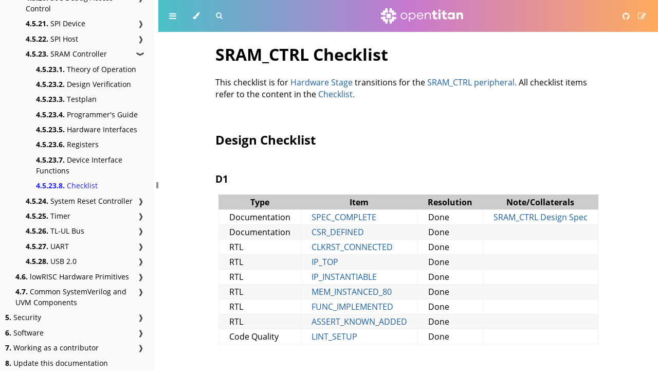

--- FILE ---
content_type: text/html
request_url: https://opentitan.org/book/hw/ip/sram_ctrl/doc/checklist.html
body_size: 6910
content:
<!-- This Source Code Form is subject to the terms of the Mozilla Public
   - License, v. 2.0. If a copy of the MPL was not distributed with this
   - file, You can obtain one at https://mozilla.org/MPL/2.0/. -->
<!--
    SPDX-FileCopyrightText: 2024 'mdBook contributers' (https://github.com/rust-lang/mdBook)
    SPDX-License-Identifier: MPL-2.0
-->

<!DOCTYPE HTML>
<html lang="en" class="unicorn-vomit-light sidebar-visible" dir="ltr">
    <head>
        <!-- Book generated using mdBook -->
        <meta charset="UTF-8">
        <title>Checklist - OpenTitan Documentation</title>

        <!-- Custom HTML head -->

        <meta name="description" content="">
        <meta name="viewport" content="width=device-width, initial-scale=1">
        <meta name="theme-color" content="#ffffff">

        <link rel="icon" href="../../../../favicon.svg">
        <link rel="shortcut icon" href="../../../../favicon.png">
        <link rel="stylesheet" href="../../../../css/variables.css">
        <link rel="stylesheet" href="../../../../css/general.css">
        <link rel="stylesheet" href="../../../../css/chrome.css">

        <!-- Fonts -->
        <link rel="stylesheet" href="../../../../FontAwesome/css/font-awesome.css">
        <link rel="stylesheet" href="../../../../fonts/fonts.css">

        <!-- Highlight.js Stylesheets -->
        <link rel="stylesheet" href="../../../../highlight.css">
        <link rel="stylesheet" href="../../../../tomorrow-night.css">
        <link rel="stylesheet" href="../../../../ayu-highlight.css">

        <!-- Custom theme stylesheets -->
        <link rel="stylesheet" href="../../../.././site/book-theme/wavejson.css">
        <link rel="stylesheet" href="../../../.././site/book-theme/pagetoc.css">
        <link rel="stylesheet" href="../../../.././site/book-theme/recursive.css">
        <link rel="stylesheet" href="../../../.././site/book-theme/tweaks.css">

        <!-- MathJax -->
        <script async src="https://cdnjs.cloudflare.com/ajax/libs/mathjax/2.7.1/MathJax.js?config=TeX-AMS-MML_HTMLorMML"></script>
        <script async src="https://cdnjs.cloudflare.com/ajax/libs/mermaid/10.9.0/mermaid.min.js"></script>
        <!-- Provide site root to javascript -->
        <script>
            var path_to_root = "../../../../";
            var default_theme = window.matchMedia("(prefers-color-scheme: dark)").matches ? "unicorn-vomit-light" : "unicorn-vomit-light";
        </script>
        <!-- Start loading toc.js asap -->
        <script src="../../../../toc.js"></script>
    </head>
    <body>
    <div id="body-container">
        <!-- Work around some values being stored in localStorage wrapped in quotes -->
        <script>
            try {
                var theme = localStorage.getItem('mdbook-theme');
                var sidebar = localStorage.getItem('mdbook-sidebar');

                if (theme.startsWith('"') && theme.endsWith('"')) {
                    localStorage.setItem('mdbook-theme', theme.slice(1, theme.length - 1));
                }

                if (sidebar.startsWith('"') && sidebar.endsWith('"')) {
                    localStorage.setItem('mdbook-sidebar', sidebar.slice(1, sidebar.length - 1));
                }
            } catch (e) { }
        </script>

        <!-- Set the theme before any content is loaded, prevents flash -->
        <script>
            // Would be better to take this from `#theme-list .theme`, but that
            // isn't loaded at this point. Taking from CSS is even harder.
            const valid_themes = ['unicorn-vomit-light'];

            var theme;
            try { theme = localStorage.getItem('mdbook-theme'); } catch(e) { }

            // Check theme is valid, fixing `mdbook-theme` in localStorage if not.
            if (theme === null || theme === undefined || valid_themes.indexOf(theme) < 0) {
                theme = default_theme;
                localStorage.setItem('mdbook-theme', default_theme);
            }

            const html = document.documentElement;
            html.classList.remove('unicorn-vomit-light')
            html.classList.add(theme);
            html.classList.add("js");
        </script>

        <input type="checkbox" id="sidebar-toggle-anchor" class="hidden">

        <!-- Hide / unhide sidebar before it is displayed -->
        <script>
            var sidebar = null;
            var sidebar_toggle = document.getElementById("sidebar-toggle-anchor");
            try { sidebar = localStorage.getItem('mdbook-sidebar'); } catch(e) { }
            sidebar = sidebar || 'visible';
            sidebar_toggle.checked = sidebar === 'visible';
            html.classList.remove('sidebar-visible');
            html.classList.add("sidebar-" + sidebar);
        </script>

        <nav id="sidebar" class="sidebar" aria-label="Table of contents">
            <!-- populated by js -->
            <mdbook-sidebar-scrollbox class="sidebar-scrollbox"></mdbook-sidebar-scrollbox>
            <noscript>
                <iframe class="sidebar-iframe-outer" src="../../../../toc.html"></iframe>
            </noscript>
            <div id="sidebar-resize-handle" class="sidebar-resize-handle">
                <div class="sidebar-resize-indicator"></div>
            </div>
        </nav>

        <div id="page-wrapper" class="page-wrapper">

            <div class="page">
                <div id="menu-bar-hover-placeholder"></div>
                <div id="menu-bar" class="menu-bar sticky">
                    <div class="left-buttons">
                        <label id="sidebar-toggle" class="icon-button" for="sidebar-toggle-anchor" title="Toggle Table of Contents" aria-label="Toggle Table of Contents" aria-controls="sidebar">
                            <i class="fa fa-bars"></i>
                        </label>
                        <button id="theme-toggle" class="icon-button" type="button" title="Change theme" aria-label="Change theme" aria-haspopup="true" aria-expanded="false" aria-controls="theme-list">
                            <i class="fa fa-paint-brush"></i>
                        </button>
                        <ul id="theme-list" class="theme-popup" aria-label="Themes" role="menu">
                            <li role="none"><button role="menuitem" class="theme" id="unicorn-vomit-light">OpenTitan Light</button></li>
                        </ul>
                        <button id="search-toggle" class="icon-button" type="button" title="Search. (Shortkey: s)" aria-label="Toggle Searchbar" aria-expanded="false" aria-keyshortcuts="S" aria-controls="searchbar">
                            <i class="fa fa-search"></i>
                        </button>
                    </div>

                    <div class="menu-title">
                        <a class="logo" href="/">
                            <svg xmlns="http://www.w3.org/2000/svg" viewBox="0 0 1068 200" aria-hidden="true" focusable="false">
                              <g fill-rule="evenodd">
                                <path
                                  d="M932.8 60.2v3.2c-6.6-5.9-15.4-9.3-26.4-9.3-20.5 0-38 15.2-41 38h24.4c1.5 0 2.8-.8 3.3-2.2 3.1-7.8 10.1-12.7 18.9-12.7 11 0 20.8 9 20.8 22 0 13.2-9.8 22-20.8 22-8.8 0-15.8-4.8-18.9-12.7a3.6 3.6 0 00-3.3-2.2h-24.5a41.6 41.6 0 0067.5 28.6v3.3c0 2 1.6 3.5 3.6 3.5h20c2 0 3.5-1.6 3.5-3.5v-78c0-2-1.6-3.5-3.5-3.5h-20c-2 0-3.6 1.6-3.6 3.5zm-524-4a40.6 40.6 0 00-33.2 15.4v-9.9c0-2-1.6-3.5-3.5-3.5h-5.8c-2 0-3.5 1.6-3.5 3.5v30.4h11c1.6 0 3-1 3.4-2.5A31.2 31.2 0 01438 100c0 19.9-14 32.4-31.2 32.4a31.2 31.2 0 01-30-23.4 3.6 3.6 0 00-3.5-2.7h-10.5V167c0 2 1.5 3.5 3.5 3.5h5.8c2 0 3.5-1.6 3.5-3.5v-38.5a40.6 40.6 0 0033.2 15.4 42 42 0 0041.7-43.9 42 42 0 00-41.7-43.8zm658 33.3v48.7c0 2-1.6 3.5-3.6 3.5h-19.8c-2 0-3.6-1.6-3.6-3.5v-43c0-10-5.9-16.7-14.5-16.7-10.7 0-17.6 7.3-17.6 23.7v36c0 2-1.6 3.5-3.6 3.5h-20c-2 0-3.5-1.6-3.5-3.5v-78c0-2 1.5-3.5 3.5-3.5h20c2 0 3.6 1.6 3.6 3.5v4.6a35 35 0 0126-10.7c19.9 0 33 14 33 35.4zM859 135.2c.5 1.6-.3 3.4-1.8 4.1-5.8 2.9-12.2 5-20.6 5-21.1 0-33.8-11.6-33.8-34V78.3h-12c-1.9 0-3.5-1.6-3.5-3.6V60.2c0-2 1.6-3.5 3.6-3.5h11.9V35c0-2 1.5-3.5 3.5-3.5h20c2 0 3.6 1.6 3.6 3.5v21.6h21.5c2 0 3.5 1.6 3.5 3.5v14.4c0 2-1.6 3.6-3.5 3.6h-21.5v29.5c0 8.8 4.2 12.3 11.3 12.3 2.6 0 6-.7 8.9-1.8 2-.7 4 .4 4.6 2.4l4.3 14.6zm-112.3 3v-78c0-2 1.6-3.5 3.6-3.5h20c2 0 3.5 1.6 3.5 3.5v78c0 2-1.6 3.5-3.5 3.5h-20c-2 0-3.6-1.6-3.6-3.5zM776 31.6c0 8.6-6.6 15-15.7 15-9.2 0-15.6-6.4-15.6-15 0-8.3 6.4-15.4 15.6-15.4 9.1 0 15.7 7.1 15.7 15.4zm-42.8 103.6c.5 1.6-.3 3.4-1.8 4.1-5.8 2.9-12.2 5-20.6 5-21.1 0-33.8-11.6-33.8-34V78.3h-12c-1.9 0-3.5-1.6-3.5-3.6V60.2c0-2 1.6-3.5 3.6-3.5H677V35c0-2 1.5-3.5 3.5-3.5h20c2 0 3.6 1.6 3.6 3.5v21.6h21.5c2 0 3.5 1.6 3.5 3.5v14.4c0 2-1.6 3.6-3.5 3.6H704v29.5c0 8.8 4.2 12.3 11.3 12.3 2.6 0 6-.7 8.9-1.8 2-.7 4 .4 4.6 2.4l4.3 14.6zm-85.9-43.5v46.5c0 2-1.5 3.5-3.5 3.5H638c-2 0-3.5-1.6-3.5-3.5V94c0-15.6-9.3-26-23.2-26-17.5 0-29 11.8-29 33.5v36.6c0 2-1.6 3.5-3.5 3.5H573c-2 0-3.6-1.6-3.6-3.5V61.7c0-2 1.6-3.5 3.6-3.5h5.8c2 0 3.5 1.6 3.5 3.5v10.4a35.9 35.9 0 0131.5-16c20.2 0 33.5 14.5 33.5 35.6zM479.1 93h58.1c-2.4-16.4-14-25.4-28-25.4A30 30 0 00479.2 93zm71.1 9.7h-71.6c1.2 18.8 15.4 30 29.8 30 11.1 0 21.2-4 27.3-15.5a3.6 3.6 0 014-1.9l4.6 1.1c2.2.6 3.3 3 2.3 5a40 40 0 01-38.2 22.6 42.2 42.2 0 01-42.3-43.7c0-26.8 20.1-44 43.2-44 22.5 0 40.1 16.7 41 41.6v4.8zM331 99.9a31.2 31.2 0 00-31.5-32.2c-17.2 0-31.8 13-31.8 32.2a31.5 31.5 0 0031.8 32.5A31.4 31.4 0 00331 99.9zm12.7 0a43.1 43.1 0 01-44.2 43.8 43 43 0 01-44.3-43.8 42.8 42.8 0 0144.3-43.6c24.6 0 44.2 18 44.2 43.6zM170.6 106.6v7.1h24.8c2 0 3.6 1.7 3.6 3.6v21.3c0 1.9-1.7 3.5-3.6 3.5h-24.8v28.5H142v24.8c0 2-1.6 3.6-3.5 3.6h-21.3a3.6 3.6 0 01-3.6-3.6v-24.8h-7v-24.9c0-1.9 1.6-3.6 3.5-3.6h32v-32c0-1.8 1.6-3.5 3.5-3.5h24.9zm-117.3 0c1.8 0 3.4 1.6 3.6 3.4v32.2h32c1.8 0 3.4 1.5 3.5 3.3V170.6h-7.1v24.8c0 2-1.7 3.6-3.6 3.6H60.4a3.6 3.6 0 01-3.5-3.6v-24.8H28.4V142H3.6a3.6 3.6 0 01-3.6-3.5v-21.3c0-2 1.7-3.6 3.6-3.6h24.8v-7h24.9zm74.6-35.5v56.8H71.1V71.1h56.8zM81.7 0c2 0 3.6 1.7 3.6 3.6v24.8h7v24.9c0 1.9-1.6 3.6-3.5 3.6h-32v32c0 1.8-1.6 3.5-3.5 3.5H28.4v-7.1H3.6A3.6 3.6 0 010 81.7V60.4C0 58.5 1.7 57 3.6 57h24.8V28.4H57V3.6c0-2 1.6-3.6 3.5-3.6h21.3zm56.9 0c1.9 0 3.5 1.7 3.5 3.6v24.8h28.5V57h24.8c2 0 3.6 1.6 3.6 3.5v21.3c0 2-1.7 3.6-3.6 3.6h-24.8v7h-24.9a3.7 3.7 0 01-3.6-3.3V56.8h-32a3.7 3.7 0 01-3.5-3.3V28.4h7.1V3.6c0-2 1.7-3.6 3.6-3.6h21.3z" />
                              </g>
                            </svg>
                        </a>
                        <span class="sr-only">opentitan.org</span>
                    </div>

                    <div class="right-buttons">
                        <a href="https://github.com/lowrisc/opentitan" title="Git repository" aria-label="Git repository">
                            <i id="git-repository-button" class="fa fa-github"></i>
                        </a>
                        <a href="https://github.com/lowrisc/opentitan/edit/master/./hw/ip/sram_ctrl/doc/checklist.md" title="Suggest an edit" aria-label="Suggest an edit">
                            <i id="git-edit-button" class="fa fa-edit"></i>
                        </a>

                    </div>
                </div>

                <div id="search-wrapper" class="hidden">
                    <form id="searchbar-outer" class="searchbar-outer">
                        <input type="search" id="searchbar" name="searchbar" placeholder="Search this book ..." aria-controls="searchresults-outer" aria-describedby="searchresults-header">
                    </form>
                    <div id="searchresults-outer" class="searchresults-outer hidden">
                        <div id="searchresults-header" class="searchresults-header"></div>
                        <ul id="searchresults">
                        </ul>
                    </div>
                </div>

                <!-- Apply ARIA attributes after the sidebar and the sidebar toggle button are added to the DOM -->
                <script>
                    document.getElementById('sidebar-toggle').setAttribute('aria-expanded', sidebar === 'visible');
                    document.getElementById('sidebar').setAttribute('aria-hidden', sidebar !== 'visible');
                    Array.from(document.querySelectorAll('#sidebar a')).forEach(function(link) {
                        link.setAttribute('tabIndex', sidebar === 'visible' ? 0 : -1);
                    });
                </script>

                <div>
                    <div class="content-wrapper">
                        <div id="content" class="content">
                            <main> <h1 id="sram_ctrl-checklist"><a class="header" href="#sram_ctrl-checklist">SRAM_CTRL Checklist</a></h1>
<p>This checklist is for <a href="../../../../doc/project_governance/development_stages.html">Hardware Stage</a> transitions for the <a href="../index.html">SRAM_CTRL peripheral.</a>
All checklist items refer to the content in the <a href="../../../../doc/project_governance/checklist/index.html">Checklist.</a></p>
<h2 id="design-checklist"><a class="header" href="#design-checklist">Design Checklist</a></h2>
<h3 id="d1"><a class="header" href="#d1">D1</a></h3>
<div class="table-wrapper"><table><thead><tr><th>Type</th><th>Item</th><th>Resolution</th><th>Note/Collaterals</th></tr></thead><tbody>
<tr><td>Documentation</td><td><a href="../../../../doc/project_governance/checklist/index.html#spec_complete">SPEC_COMPLETE</a></td><td>Done</td><td><a href="../index.html">SRAM_CTRL Design Spec</a></td></tr>
<tr><td>Documentation</td><td><a href="../../../../doc/project_governance/checklist/index.html#csr_defined">CSR_DEFINED</a></td><td>Done</td><td></td></tr>
<tr><td>RTL</td><td><a href="../../../../doc/project_governance/checklist/index.html#clkrst_connected">CLKRST_CONNECTED</a></td><td>Done</td><td></td></tr>
<tr><td>RTL</td><td><a href="../../../../doc/project_governance/checklist/index.html#ip_top">IP_TOP</a></td><td>Done</td><td></td></tr>
<tr><td>RTL</td><td><a href="../../../../doc/project_governance/checklist/index.html#ip_instantiable">IP_INSTANTIABLE</a></td><td>Done</td><td></td></tr>
<tr><td>RTL</td><td><a href="../../../../doc/project_governance/checklist/index.html#mem_instanced_80">MEM_INSTANCED_80</a></td><td>Done</td><td></td></tr>
<tr><td>RTL</td><td><a href="../../../../doc/project_governance/checklist/index.html#func_implemented">FUNC_IMPLEMENTED</a></td><td>Done</td><td></td></tr>
<tr><td>RTL</td><td><a href="../../../../doc/project_governance/checklist/index.html#assert_known_added">ASSERT_KNOWN_ADDED</a></td><td>Done</td><td></td></tr>
<tr><td>Code Quality</td><td><a href="../../../../doc/project_governance/checklist/index.html#lint_setup">LINT_SETUP</a></td><td>Done</td><td></td></tr>
</tbody></table>
</div>
<h3 id="d2"><a class="header" href="#d2">D2</a></h3>
<div class="table-wrapper"><table><thead><tr><th>Type</th><th>Item</th><th>Resolution</th><th>Note/Collaterals</th></tr></thead><tbody>
<tr><td>Documentation</td><td><a href="../../../../doc/project_governance/checklist/index.html#new_features">NEW_FEATURES</a></td><td>Done</td><td></td></tr>
<tr><td>Documentation</td><td><a href="../../../../doc/project_governance/checklist/index.html#block_diagram">BLOCK_DIAGRAM</a></td><td>Done</td><td></td></tr>
<tr><td>Documentation</td><td><a href="../../../../doc/project_governance/checklist/index.html#doc_interface">DOC_INTERFACE</a></td><td>Done</td><td></td></tr>
<tr><td>Documentation</td><td><a href="../../../../doc/project_governance/checklist/index.html#doc_integration_guide">DOC_INTEGRATION_GUIDE</a></td><td>Waived</td><td>This checklist item has been added retrospectively.</td></tr>
<tr><td>Documentation</td><td><a href="../../../../doc/project_governance/checklist/index.html#missing_func">MISSING_FUNC</a></td><td>Done</td><td></td></tr>
<tr><td>Documentation</td><td><a href="../../../../doc/project_governance/checklist/index.html#feature_frozen">FEATURE_FROZEN</a></td><td>Done</td><td></td></tr>
<tr><td>RTL</td><td><a href="../../../../doc/project_governance/checklist/index.html#feature_complete">FEATURE_COMPLETE</a></td><td>Done</td><td></td></tr>
<tr><td>RTL</td><td><a href="../../../../doc/project_governance/checklist/index.html#port_frozen">PORT_FROZEN</a></td><td>Done</td><td></td></tr>
<tr><td>RTL</td><td><a href="../../../../doc/project_governance/checklist/index.html#architecture_frozen">ARCHITECTURE_FROZEN</a></td><td>Done</td><td></td></tr>
<tr><td>RTL</td><td><a href="../../../../doc/project_governance/checklist/index.html#review_todo">REVIEW_TODO</a></td><td>Done</td><td></td></tr>
<tr><td>RTL</td><td><a href="../../../../doc/project_governance/checklist/index.html#style_x">STYLE_X</a></td><td>Done</td><td></td></tr>
<tr><td>RTL</td><td><a href="../../../../doc/project_governance/checklist/index.html#cdc_syncmacro">CDC_SYNCMACRO</a></td><td>Done</td><td></td></tr>
<tr><td>Code Quality</td><td><a href="../../../../doc/project_governance/checklist/index.html#lint_pass">LINT_PASS</a></td><td>Done</td><td></td></tr>
<tr><td>Code Quality</td><td><a href="../../../../doc/project_governance/checklist/index.html#cdc_setup">CDC_SETUP</a></td><td>Waived</td><td>No block-level flow available - waived to top-level signoff.</td></tr>
<tr><td>Code Quality</td><td><a href="../../../../doc/project_governance/checklist/index.html#rdc_setup">RDC_SETUP</a></td><td>Waived</td><td>No block-level flow available - waived to top-level signoff.</td></tr>
<tr><td>Code Quality</td><td><a href="../../../../doc/project_governance/checklist/index.html#area_check">AREA_CHECK</a></td><td>Done</td><td></td></tr>
<tr><td>Code Quality</td><td><a href="../../../../doc/project_governance/checklist/index.html#timing_check">TIMING_CHECK</a></td><td>Done</td><td></td></tr>
<tr><td>Security</td><td><a href="../../../../doc/project_governance/checklist/index.html#sec_cm_documented">SEC_CM_DOCUMENTED</a></td><td>Done</td><td></td></tr>
</tbody></table>
</div>
<h3 id="d2s"><a class="header" href="#d2s">D2S</a></h3>
<div class="table-wrapper"><table><thead><tr><th>Type</th><th>Item</th><th>Resolution</th><th>Note/Collaterals</th></tr></thead><tbody>
<tr><td>Security</td><td><a href="../../../../doc/project_governance/checklist/index.html#sec_cm_assets_listed">SEC_CM_ASSETS_LISTED</a></td><td>Done</td><td></td></tr>
<tr><td>Security</td><td><a href="../../../../doc/project_governance/checklist/index.html#sec_cm_implemented">SEC_CM_IMPLEMENTED</a></td><td>Done</td><td></td></tr>
<tr><td>Security</td><td><a href="../../../../doc/project_governance/checklist/index.html#sec_cm_rnd_cnst">SEC_CM_RND_CNST</a></td><td>Done</td><td></td></tr>
<tr><td>Security</td><td><a href="../../../../doc/project_governance/checklist/index.html#sec_cm_non_reset_flops">SEC_CM_NON_RESET_FLOPS</a></td><td>Done</td><td></td></tr>
<tr><td>Security</td><td><a href="../../../../doc/project_governance/checklist/index.html#sec_cm_shadow_regs">SEC_CM_SHADOW_REGS</a></td><td>Done</td><td></td></tr>
<tr><td>Security</td><td><a href="../../../../doc/project_governance/checklist/index.html#sec_cm_rtl_reviewed">SEC_CM_RTL_REVIEWED</a></td><td>Done</td><td></td></tr>
<tr><td>Security</td><td><a href="../../../../doc/project_governance/checklist/index.html#sec_cm_council_reviewed">SEC_CM_COUNCIL_REVIEWED</a></td><td>Done</td><td></td></tr>
</tbody></table>
</div>
<h3 id="d3"><a class="header" href="#d3">D3</a></h3>
<div class="table-wrapper"><table><thead><tr><th>Type</th><th>Item</th><th>Resolution</th><th>Note/Collaterals</th></tr></thead><tbody>
<tr><td>Documentation</td><td><a href="../../../../doc/project_governance/checklist/index.html#new_features_d3">NEW_FEATURES_D3</a></td><td>Done</td><td></td></tr>
<tr><td>RTL</td><td><a href="../../../../doc/project_governance/checklist/index.html#todo_complete">TODO_COMPLETE</a></td><td>Done</td><td></td></tr>
<tr><td>Code Quality</td><td><a href="../../../../doc/project_governance/checklist/index.html#lint_complete">LINT_COMPLETE</a></td><td>Done</td><td></td></tr>
<tr><td>Code Quality</td><td><a href="../../../../doc/project_governance/checklist/index.html#cdc_complete">CDC_COMPLETE</a></td><td>Waived</td><td>No block-level flow available - waived to top-level signoff.</td></tr>
<tr><td>Code Quality</td><td><a href="../../../../doc/project_governance/checklist/index.html#rdc_complete">RDC_COMPLETE</a></td><td>Waived</td><td>No block-level flow available - waived to top-level signoff.</td></tr>
<tr><td>Review</td><td><a href="../../../../doc/project_governance/checklist/index.html#review_rtl">REVIEW_RTL</a></td><td>Done</td><td></td></tr>
<tr><td>Review</td><td><a href="../../../../doc/project_governance/checklist/index.html#review_deleted_ff">REVIEW_DELETED_FF</a></td><td>Waived</td><td>No block-level flow available - waived to top-level signoff.</td></tr>
<tr><td>Review</td><td><a href="../../../../doc/project_governance/checklist/index.html#review_sw_change">REVIEW_SW_CHANGE</a></td><td>Done</td><td></td></tr>
<tr><td>Review</td><td><a href="../../../../doc/project_governance/checklist/index.html#review_sw_errata">REVIEW_SW_ERRATA</a></td><td>Done</td><td></td></tr>
<tr><td>Review</td><td>Reviewer(s)</td><td>Done</td><td>msf@ weicai@ tjaychen@ gac@</td></tr>
<tr><td>Review</td><td>Signoff date</td><td>Done</td><td>2022-07-15</td></tr>
</tbody></table>
</div>
<h2 id="verification-checklist"><a class="header" href="#verification-checklist">Verification Checklist</a></h2>
<h3 id="v1"><a class="header" href="#v1">V1</a></h3>
<div class="table-wrapper"><table><thead><tr><th>Type</th><th>Item</th><th>Resolution</th><th>Note/Collaterals</th></tr></thead><tbody>
<tr><td>Documentation</td><td><a href="../../../../doc/project_governance/checklist/index.html#dv_doc_draft_completed">DV_DOC_DRAFT_COMPLETED</a></td><td>Done</td><td></td></tr>
<tr><td>Documentation</td><td><a href="../../../../doc/project_governance/checklist/index.html#testplan_completed">TESTPLAN_COMPLETED</a></td><td>Done</td><td></td></tr>
<tr><td>Testbench</td><td><a href="../../../../doc/project_governance/checklist/index.html#tb_top_created">TB_TOP_CREATED</a></td><td>Done</td><td></td></tr>
<tr><td>Testbench</td><td><a href="../../../../doc/project_governance/checklist/index.html#preliminary_assertion_checks_added">PRELIMINARY_ASSERTION_CHECKS_ADDED</a></td><td>Done</td><td></td></tr>
<tr><td>Testbench</td><td><a href="../../../../doc/project_governance/checklist/index.html#sim_tb_env_created">SIM_TB_ENV_CREATED</a></td><td>Done</td><td></td></tr>
<tr><td>Testbench</td><td><a href="../../../../doc/project_governance/checklist/index.html#sim_ral_model_gen_automated">SIM_RAL_MODEL_GEN_AUTOMATED</a></td><td>Done</td><td></td></tr>
<tr><td>Testbench</td><td><a href="../../../../doc/project_governance/checklist/index.html#csr_check_gen_automated">CSR_CHECK_GEN_AUTOMATED</a></td><td>Done</td><td></td></tr>
<tr><td>Testbench</td><td><a href="../../../../doc/project_governance/checklist/index.html#tb_gen_automated">TB_GEN_AUTOMATED</a></td><td>N/A</td><td></td></tr>
<tr><td>Tests</td><td><a href="../../../../doc/project_governance/checklist/index.html#sim_smoke_test_passing">SIM_SMOKE_TEST_PASSING</a></td><td>Done</td><td></td></tr>
<tr><td>Tests</td><td><a href="../../../../doc/project_governance/checklist/index.html#sim_csr_mem_test_suite_passing">SIM_CSR_MEM_TEST_SUITE_PASSING</a></td><td>Done</td><td></td></tr>
<tr><td>Tests</td><td><a href="../../../../doc/project_governance/checklist/index.html#fpv_main_assertions_proven">FPV_MAIN_ASSERTIONS_PROVEN</a></td><td>N/A</td><td></td></tr>
<tr><td>Tool Setup</td><td><a href="../../../../doc/project_governance/checklist/index.html#sim_alt_tool_setup">SIM_ALT_TOOL_SETUP</a></td><td>Done</td><td></td></tr>
<tr><td>Regression</td><td><a href="../../../../doc/project_governance/checklist/index.html#sim_smoke_regression_setup">SIM_SMOKE_REGRESSION_SETUP</a></td><td>Done</td><td></td></tr>
<tr><td>Regression</td><td><a href="../../../../doc/project_governance/checklist/index.html#sim_nightly_regression_setup">SIM_NIGHTLY_REGRESSION_SETUP</a></td><td>Done</td><td></td></tr>
<tr><td>Regression</td><td><a href="../../../../doc/project_governance/checklist/index.html#fpv_regression_setup">FPV_REGRESSION_SETUP</a></td><td>Done</td><td></td></tr>
<tr><td>Coverage</td><td><a href="../../../../doc/project_governance/checklist/index.html#sim_coverage_model_added">SIM_COVERAGE_MODEL_ADDED</a></td><td>Done</td><td></td></tr>
<tr><td>Code Quality</td><td><a href="../../../../doc/project_governance/checklist/index.html#tb_lint_setup">TB_LINT_SETUP</a></td><td>Done</td><td></td></tr>
<tr><td>Integration</td><td><a href="../../../../doc/project_governance/checklist/index.html#pre_verified_sub_modules_v1">PRE_VERIFIED_SUB_MODULES_V1</a></td><td>Done</td><td></td></tr>
<tr><td>Review</td><td><a href="../../../../doc/project_governance/checklist/index.html#design_spec_reviewed">DESIGN_SPEC_REVIEWED</a></td><td>Done</td><td></td></tr>
<tr><td>Review</td><td><a href="../../../../doc/project_governance/checklist/index.html#testplan_reviewed">TESTPLAN_REVIEWED</a></td><td>Done</td><td></td></tr>
<tr><td>Review</td><td><a href="../../../../doc/project_governance/checklist/index.html#std_test_categories_planned">STD_TEST_CATEGORIES_PLANNED</a></td><td>Done</td><td>Exception (Security/Power/Debug)</td></tr>
<tr><td>Review</td><td><a href="../../../../doc/project_governance/checklist/index.html#v2_checklist_scoped">V2_CHECKLIST_SCOPED</a></td><td>Done</td><td></td></tr>
</tbody></table>
</div>
<h3 id="v2"><a class="header" href="#v2">V2</a></h3>
<div class="table-wrapper"><table><thead><tr><th>Type</th><th>Item</th><th>Resolution</th><th>Note/Collaterals</th></tr></thead><tbody>
<tr><td>Documentation</td><td><a href="../../../../doc/project_governance/checklist/index.html#design_deltas_captured_v2">DESIGN_DELTAS_CAPTURED_V2</a></td><td>Done</td><td></td></tr>
<tr><td>Documentation</td><td><a href="../../../../doc/project_governance/checklist/index.html#dv_doc_completed">DV_DOC_COMPLETED</a></td><td>Done</td><td></td></tr>
<tr><td>Testbench</td><td><a href="../../../../doc/project_governance/checklist/index.html#functional_coverage_implemented">FUNCTIONAL_COVERAGE_IMPLEMENTED</a></td><td>Done</td><td></td></tr>
<tr><td>Testbench</td><td><a href="../../../../doc/project_governance/checklist/index.html#all_interfaces_exercised">ALL_INTERFACES_EXERCISED</a></td><td>Done</td><td></td></tr>
<tr><td>Testbench</td><td><a href="../../../../doc/project_governance/checklist/index.html#all_assertion_checks_added">ALL_ASSERTION_CHECKS_ADDED</a></td><td>Done</td><td></td></tr>
<tr><td>Testbench</td><td><a href="../../../../doc/project_governance/checklist/index.html#sim_tb_env_completed">SIM_TB_ENV_COMPLETED</a></td><td>Done</td><td></td></tr>
<tr><td>Tests</td><td><a href="../../../../doc/project_governance/checklist/index.html#sim_all_tests_passing">SIM_ALL_TESTS_PASSING</a></td><td>Done</td><td></td></tr>
<tr><td>Tests</td><td><a href="../../../../doc/project_governance/checklist/index.html#fpv_all_assertions_written">FPV_ALL_ASSERTIONS_WRITTEN</a></td><td>N/A</td><td></td></tr>
<tr><td>Tests</td><td><a href="../../../../doc/project_governance/checklist/index.html#fpv_all_assumptions_reviewed">FPV_ALL_ASSUMPTIONS_REVIEWED</a></td><td>N/A</td><td></td></tr>
<tr><td>Tests</td><td><a href="../../../../doc/project_governance/checklist/index.html#sim_fw_simulated">SIM_FW_SIMULATED</a></td><td>Done</td><td></td></tr>
<tr><td>Regression</td><td><a href="../../../../doc/project_governance/checklist/index.html#sim_nightly_regression_v2">SIM_NIGHTLY_REGRESSION_V2</a></td><td>Done</td><td></td></tr>
<tr><td>Coverage</td><td><a href="../../../../doc/project_governance/checklist/index.html#sim_code_coverage_v2">SIM_CODE_COVERAGE_V2</a></td><td>Done</td><td></td></tr>
<tr><td>Coverage</td><td><a href="../../../../doc/project_governance/checklist/index.html#sim_functional_coverage_v2">SIM_FUNCTIONAL_COVERAGE_V2</a></td><td>Done</td><td></td></tr>
<tr><td>Coverage</td><td><a href="../../../../doc/project_governance/checklist/index.html#fpv_code_coverage_v2">FPV_CODE_COVERAGE_V2</a></td><td>N/A</td><td></td></tr>
<tr><td>Coverage</td><td><a href="../../../../doc/project_governance/checklist/index.html#fpv_coi_coverage_v2">FPV_COI_COVERAGE_V2</a></td><td>N/A</td><td></td></tr>
<tr><td>Integration</td><td><a href="../../../../doc/project_governance/checklist/index.html#pre_verified_sub_modules_v2">PRE_VERIFIED_SUB_MODULES_V2</a></td><td>Done</td><td>prim_prince and prim_lfsr are verified in separated TBs</td></tr>
<tr><td>Issues</td><td><a href="../../../../doc/project_governance/checklist/index.html#no_high_priority_issues_pending">NO_HIGH_PRIORITY_ISSUES_PENDING</a></td><td>Done</td><td></td></tr>
<tr><td>Issues</td><td><a href="../../../../doc/project_governance/checklist/README.html#all_low_priority_issues_root_caused">ALL_LOW_PRIORITY_ISSUES_ROOT_CAUSED</a></td><td>Done</td><td></td></tr>
<tr><td>Review</td><td><a href="../../../../doc/project_governance/checklist/index.html#dv_doc_testplan_reviewed">DV_DOC_TESTPLAN_REVIEWED</a></td><td>Done</td><td></td></tr>
<tr><td>Review</td><td><a href="../../../../doc/project_governance/checklist/index.html#v3_checklist_scoped">V3_CHECKLIST_SCOPED</a></td><td>Done</td><td></td></tr>
</tbody></table>
</div>
<h3 id="v2s"><a class="header" href="#v2s">V2S</a></h3>
<div class="table-wrapper"><table><thead><tr><th>Type</th><th>Item</th><th>Resolution</th><th>Note/Collaterals</th></tr></thead><tbody>
<tr><td>Documentation</td><td><a href="../../../../doc/project_governance/checklist/index.html#sec_cm_testplan_completed">SEC_CM_TESTPLAN_COMPLETED</a></td><td>Done</td><td></td></tr>
<tr><td>Tests</td><td><a href="../../../../doc/project_governance/checklist/index.html#fpv_sec_cm_verified">FPV_SEC_CM_VERIFIED</a></td><td>Done</td><td>Sub-module prim_count is proven in FPV</td></tr>
<tr><td>Tests</td><td><a href="../../../../doc/project_governance/checklist/index.html#sim_sec_cm_verified">SIM_SEC_CM_VERIFIED</a></td><td>Done</td><td></td></tr>
<tr><td>Coverage</td><td><a href="../../../../doc/project_governance/checklist/index.html#sim_coverage_reviewed">SIM_COVERAGE_REVIEWED</a></td><td>Done</td><td></td></tr>
<tr><td>Review</td><td><a href="../../../../doc/project_governance/checklist/index.html#sec_cm_dv_reviewed">SEC_CM_DV_REVIEWED</a></td><td>Done</td><td></td></tr>
</tbody></table>
</div>
<h3 id="v3"><a class="header" href="#v3">V3</a></h3>
<div class="table-wrapper"><table><thead><tr><th>Type</th><th>Item</th><th>Resolution</th><th>Note/Collaterals</th></tr></thead><tbody>
<tr><td>Documentation</td><td><a href="../../../../doc/project_governance/checklist/index.html#design_deltas_captured_v3">DESIGN_DELTAS_CAPTURED_V3</a></td><td>Not Started</td><td></td></tr>
<tr><td>Tests</td><td><a href="../../../../doc/project_governance/checklist/index.html#x_prop_analysis_completed">X_PROP_ANALYSIS_COMPLETED</a></td><td>Not Started</td><td></td></tr>
<tr><td>Tests</td><td><a href="../../../../doc/project_governance/checklist/index.html#fpv_assertions_proven_at_v3">FPV_ASSERTIONS_PROVEN_AT_V3</a></td><td>Not Started</td><td></td></tr>
<tr><td>Regression</td><td><a href="../../../../doc/project_governance/checklist/index.html#sim_nightly_regression_at_v3">SIM_NIGHTLY_REGRESSION_AT_V3</a></td><td>Not Started</td><td></td></tr>
<tr><td>Coverage</td><td><a href="../../../../doc/project_governance/checklist/index.html#sim_code_coverage_at_100">SIM_CODE_COVERAGE_AT_100</a></td><td>Not Started</td><td></td></tr>
<tr><td>Coverage</td><td><a href="../../../../doc/project_governance/checklist/README.html#sim_functional_coverage_at_100">SIM_FUNCTIONAL_COVERAGE_AT_100</a></td><td>Not Started</td><td></td></tr>
<tr><td>Coverage</td><td><a href="../../../../doc/project_governance/checklist/index.html#fpv_code_coverage_at_100">FPV_CODE_COVERAGE_AT_100</a></td><td>Not Started</td><td></td></tr>
<tr><td>Coverage</td><td><a href="../../../../doc/project_governance/checklist/index.html#fpv_coi_coverage_at_100">FPV_COI_COVERAGE_AT_100</a></td><td>Not Started</td><td></td></tr>
<tr><td>Code Quality</td><td><a href="../../../../doc/project_governance/checklist/index.html#all_todos_resolved">ALL_TODOS_RESOLVED</a></td><td>Not Started</td><td></td></tr>
<tr><td>Code Quality</td><td><a href="../../../../doc/project_governance/checklist/index.html#no_tool_warnings_thrown">NO_TOOL_WARNINGS_THROWN</a></td><td>Not Started</td><td></td></tr>
<tr><td>Code Quality</td><td><a href="../../../../doc/project_governance/checklist/index.html#tb_lint_complete">TB_LINT_COMPLETE</a></td><td>Not Started</td><td></td></tr>
<tr><td>Integration</td><td><a href="../../../../doc/project_governance/checklist/index.html#pre_verified_sub_modules_v3">PRE_VERIFIED_SUB_MODULES_V3</a></td><td>Not Started</td><td></td></tr>
<tr><td>Issues</td><td><a href="../../../../doc/project_governance/checklist/index.html#no_issues_pending">NO_ISSUES_PENDING</a></td><td>Not Started</td><td></td></tr>
<tr><td>Review</td><td>Reviewer(s)</td><td>Not Started</td><td></td></tr>
<tr><td>Review</td><td>Signoff date</td><td>Not Started</td><td></td></tr>
</tbody></table>
</div> </main>
                        </div>
                        <div class="sidetoc">
                            <nav class="pagetoc"></nav>
                        </div>
                    </div>

                    <nav class="nav-wrapper" aria-label="Page navigation">
                        <!-- Mobile navigation buttons -->
                            <a rel="prev" href="../../../../sw/device/lib/dif/dif_sram_ctrl_h.html" class="mobile-nav-chapters previous" title="Previous chapter" aria-label="Previous chapter" aria-keyshortcuts="Left">
                                <i class="fa fa-angle-left"></i>
                            </a>

                            <a rel="next prefetch" href="../../../../hw/ip/sysrst_ctrl/index.html" class="mobile-nav-chapters next" title="Next chapter" aria-label="Next chapter" aria-keyshortcuts="Right">
                                <i class="fa fa-angle-right"></i>
                            </a>

                        <div style="clear: both"></div>
                    </nav>
                </div>
            </div>

            <nav class="nav-wide-wrapper" aria-label="Page navigation">
                    <a rel="prev" href="../../../../sw/device/lib/dif/dif_sram_ctrl_h.html" class="nav-chapters previous" title="Previous chapter" aria-label="Previous chapter" aria-keyshortcuts="Left">
                        <i class="fa fa-angle-left"></i>
                    </a>

                    <a rel="next prefetch" href="../../../../hw/ip/sysrst_ctrl/index.html" class="nav-chapters next" title="Next chapter" aria-label="Next chapter" aria-keyshortcuts="Right">
                        <i class="fa fa-angle-right"></i>
                    </a>
            </nav>

        </div>




        <script>
            window.playground_copyable = true;
        </script>


        <script src="../../../../elasticlunr.min.js"></script>
        <script src="../../../../mark.min.js"></script>
        <script src="../../../../searcher.js"></script>

        <!-- WaveDrom -->
        <script src="https://cdnjs.cloudflare.com/ajax/libs/wavedrom/3.5.0/skins/default.js"></script>
        <script src="https://cdnjs.cloudflare.com/ajax/libs/wavedrom/3.5.0/wavedrom.min.js"></script>

        <!-- Custom JS scripts -->
        <script src="../../../.././site/book-theme/codeblock-conversions.js"></script>
        <script src="../../../.././site/book-theme/pagetoc.js"></script>

        <!--
          Running the codeblock highlighter after the custom JS scripts' transforms
          reduces the numbe of warnings in the log.
        -->
        <script src="../../../../highlight.js"></script>
        <script src="../../../../clipboard.min.js"></script>
        <script src="../../../../book.js"></script>


    </div>
    </body>
</html>


--- FILE ---
content_type: text/css
request_url: https://opentitan.org/book/site/book-theme/wavejson.css
body_size: -208
content:
/* Copyright lowRISC contributors (OpenTitan project). */
/* Licensed under the Apache License, Version 2.0, see LICENSE for details. */
/* SPDX-License-Identifier: Apache-2.0 */

div[id^="WaveDrom_Display"] > svg {
    width: 100%;
}


--- FILE ---
content_type: text/css
request_url: https://opentitan.org/book/site/book-theme/pagetoc.css
body_size: 659
content:
/* Copyright lowRISC contributors (OpenTitan project). */
/* Licensed under the Apache License, Version 2.0, see LICENSE for details. */
/* SPDX-License-Identifier: Apache-2.0 */

/* Original Author
 * https://github.com/JorelAli/mdBook-pagetoc */

@media only screen and (max-width:1439px) {
    .sidetoc {
        display: none;
    }
}

@media only screen and (min-width:1440px) {
    .sidetoc {
        position: sticky;
        margin: 0 calc(var(--page-padding) + 15px) 0 0;
        width: calc(40% - 15vw + 100px);
        max-width: 400px;
        top: calc(var(--menu-bar-height) + 8rem);
        scroll-behavior: smooth;
    }
    .pagetoc {
        font-family: 'Recursive', sans-serif;
        font-size: 95%;
        font-weight: 380;
        padding-left: 15px;
        padding-right: 10px;
        overflow-x: hidden;
        background: white;
        box-shadow: 0px 0px 20px 15px white;
        border-radius: 15px;
    }
    .pagetoc::-webkit-scrollbar {
        width: 0.8rem;
    }
    .pagetoc::-webkit-scrollbar-track {
        margin-top: 5rem;
    }
    .pagetoc::-webkit-scrollbar-thumb {
        background: var(--pagetoc-bg);
    }
    .pagetoc::-webkit-scrollbar-thumb:hover {
        background-image: linear-gradient(180deg, #4BC0C8A0 0%, #C779D0A0 50%, #FEAC5EA0 100%);
        border-radius: 5px;
    }
    .pagetoc a,
    .pagetoc #pagetoc-title {
        color: var(--pagetoc-fg) !important;
        display: block;
        padding-bottom: 5px;
        padding-top: 5px;
        padding-left: 2rem;
        text-align: left;
        text-decoration: none;
        pointer-events: auto;
    }
    .pagetoc #pagetoc-title {
        color: var(--fg) !important;
        font-weight: bold;
        font-size: 200%;
        border-bottom: 7px solid var(--pagetoc-bg);
        margin-bottom: 10px;
        padding-left: unset;
    }
    .pagetoc a:hover,
    .pagetoc a.active {
        background: var(--pagetoc-bg);
    }
    .pagetoc a:hover{
        color: var(--pagetoc-fg-hover) !important;
        font-weight: bold;
    }
    [class^="wrap-W"] {
        pointer-events: none;
        margin-left: 19px;
        border-left: 1px solid #c0c0c060;
    }
    [class^="wrap-W"]:hover {
        margin-left: 19px;
        border-left: 1px solid #00000070;
        margin-top: -1px;
        border-top: 1px solid #00000070;
    }
    /* Apply bold-font to any leaf-heading element which is immediately before a hovered-wrap element
     * Along with the "pointer-events: none" style for wrap elements, this means that all headings
     * that "contain" the currently-hovered heading will be styled. */
    [class^="leaf-H"]:has(+ [class^="wrap-W"]:hover) {
        color: var(--pagetoc-fg-hover) !important;
        font-weight: bold;
    }
    /* Adding a :before element to headings may be a nice-pop, so is left here for future consideration */
    /* [class^="leaf-H"]:has(+ [class^="wrap-W"]:hover):before { */
    /*     position: absolute; */
    /*     content: "»"; */
    /*     margin-left: -0.7em; */
    /*     margin-top: -0.4em; */
    /*     font-size: 1.5em; */
    /* } */
    .wrap-W0:hover,
    .wrap-W1:hover {
        margin-top: unset;
        border-top: unset;
    }
    .pagetoc .wrap-W0,
    .pagetoc .wrap-W1 {
        margin-left: unset;
        padding-left: unset;
        border-left: unset;
    }
    .pagetoc .leaf-H3,
    .pagetoc .leaf-H4{
        font-size: 90%;
    }
    .pagetoc .leaf-H5,
    .pagetoc .leaf-H6 {
        font-size: 80%;
    }
}


--- FILE ---
content_type: text/css
request_url: https://opentitan.org/book/site/book-theme/tweaks.css
body_size: -227
content:
/* Copyright lowRISC contributors (OpenTitan project). */
/* Licensed under the Apache License, Version 2.0, see LICENSE for details. */
/* SPDX-License-Identifier: Apache-2.0 */

img[src*="/badges/"] {
    vertical-align: text-bottom;
}


--- FILE ---
content_type: text/javascript
request_url: https://opentitan.org/book/toc.js
body_size: 11265
content:
// Populate the sidebar
//
// This is a script, and not included directly in the page, to control the total size of the book.
// The TOC contains an entry for each page, so if each page includes a copy of the TOC,
// the total size of the page becomes O(n**2).
class MDBookSidebarScrollbox extends HTMLElement {
    constructor() {
        super();
    }
    connectedCallback() {
        this.innerHTML = '<ol class="chapter"><li class="chapter-item "><a href="doc/sections/opentitan.html"><strong aria-hidden="true">1.</strong> About OpenTitan</a><a class="toggle"><div>❱</div></a></li><li><ol class="section"><li class="chapter-item "><a href="index.html"><strong aria-hidden="true">1.1.</strong> Introduction</a></li><li class="chapter-item "><a href="doc/project_governance/opensource.html"><strong aria-hidden="true">1.2.</strong> Why Open Source?</a></li><li class="chapter-item "><a href="doc/project_governance/news.html"><strong aria-hidden="true">1.3.</strong> OpenTitan News</a></li><li class="chapter-item "><a href="doc/productarchitecture.html"><strong aria-hidden="true">1.4.</strong> Product Architecture</a></li><li class="chapter-item "><a href="doc/project_governance/history.html"><strong aria-hidden="true">1.5.</strong> History</a></li><li class="chapter-item "><a href="doc/project_governance/rfc_approved.html"><strong aria-hidden="true">1.6.</strong> OpenTitan updates - RFCs</a></li><li class="chapter-item "><a href="doc/project_governance/lowRISC.html"><strong aria-hidden="true">1.7.</strong> lowRISC CIC</a></li><li class="chapter-item "><a href="doc/glossary.html"><strong aria-hidden="true">1.8.</strong> Glossary</a></li></ol></li><li class="chapter-item "><a href="doc/sections/governance.html"><strong aria-hidden="true">2.</strong> Governance and Policies</a><a class="toggle"><div>❱</div></a></li><li><ol class="section"><li class="chapter-item "><a href="doc/project_governance/index.html"><strong aria-hidden="true">2.1.</strong> Introduction</a></li><li class="chapter-item "><a href="doc/project_governance/governing_board.html"><strong aria-hidden="true">2.2.</strong> Governing Board</a></li><li class="chapter-item "><a href="doc/project_governance/technical_committee.html"><strong aria-hidden="true">2.3.</strong> Technical Committee</a></li><li class="chapter-item "><a href="doc/project_governance/working_group.html"><strong aria-hidden="true">2.4.</strong> Working Groups</a></li><li class="chapter-item "><a href="doc/project_governance/useraccounts.html"><strong aria-hidden="true">2.5.</strong> User accounts</a></li><li class="chapter-item "><a href="doc/project_governance/trademark.html"><strong aria-hidden="true">2.6.</strong> Trademarks</a></li><li class="chapter-item "><a href="doc/project_governance/code_of_conduct.html"><strong aria-hidden="true">2.7.</strong> Code of Conduct</a></li><li class="chapter-item "><a href="doc/project_governance/communications.html"><strong aria-hidden="true">2.8.</strong> Communication Policy</a></li></ol></li><li class="chapter-item "><a href="doc/sections/usecases.html"><strong aria-hidden="true">3.</strong> Use Cases</a><a class="toggle"><div>❱</div></a></li><li><ol class="section"><li class="chapter-item "><a href="doc/use_cases/index.html"><strong aria-hidden="true">3.1.</strong> Introduction</a></li><li class="chapter-item "><a href="doc/use_cases/platform_integrity_module/index.html"><strong aria-hidden="true">3.2.</strong> Platform Integrity Module</a></li><li class="chapter-item "><a href="doc/use_cases/tpm/index.html"><strong aria-hidden="true">3.3.</strong> Trusted Platform Module</a></li><li class="chapter-item "><a href="doc/use_cases/u2f/index.html"><strong aria-hidden="true">3.4.</strong> Universal 2nd-Factor Security Key</a></li></ol></li><li class="chapter-item "><a href="doc/sections/specification.html"><strong aria-hidden="true">4.</strong> Hardware</a><a class="toggle"><div>❱</div></a></li><li><ol class="section"><li class="chapter-item "><a href="hw/index.html"><strong aria-hidden="true">4.1.</strong> Introduction</a></li><li class="chapter-item "><a href="hw/top_earlgrey/index.html"><strong aria-hidden="true">4.2.</strong> Top Earlgrey</a><a class="toggle"><div>❱</div></a></li><li><ol class="section"><li class="chapter-item "><a href="hw/top_earlgrey/doc/datasheet.html"><strong aria-hidden="true">4.2.1.</strong> Datasheet</a></li><li class="chapter-item "><a href="hw/top_earlgrey/doc/memory_map.html"><strong aria-hidden="true">4.2.2.</strong> Memory Map</a></li><li class="chapter-item "><a href="hw/top_earlgrey/doc/design/index.html"><strong aria-hidden="true">4.2.3.</strong> Design</a></li><li class="chapter-item "><a href="hw/top_earlgrey/ip_autogen/pinmux/doc/targets.html"><strong aria-hidden="true">4.2.4.</strong> Pinout / Pinmux Tables</a><a class="toggle"><div>❱</div></a></li><li><ol class="section"><li class="chapter-item "><a href="hw/top_earlgrey/ip_autogen/pinmux/doc/pinout_asic.html"><strong aria-hidden="true">4.2.4.1.</strong> ASIC</a></li><li class="chapter-item "><a href="hw/top_earlgrey/ip_autogen/pinmux/doc/pinout_cw310.html"><strong aria-hidden="true">4.2.4.2.</strong> CW310</a></li><li class="chapter-item "><a href="hw/top_earlgrey/ip_autogen/pinmux/doc/pinout_cw340.html"><strong aria-hidden="true">4.2.4.3.</strong> CW340</a></li></ol></li><li class="chapter-item "><a href="hw/top_earlgrey/dv/index.html"><strong aria-hidden="true">4.2.5.</strong> Design Verification</a><a class="toggle"><div>❱</div></a></li><li><ol class="section"><li class="chapter-item "><a href="hw/top_earlgrey/data/chip_testplan.html"><strong aria-hidden="true">4.2.5.1.</strong> Chip Testplan</a></li></ol></li><li class="chapter-item "><a href="hw/top_earlgrey/ip_autogen/alert_handler/index.html"><strong aria-hidden="true">4.2.6.</strong> Alert Handler</a><a class="toggle"><div>❱</div></a></li><li><ol class="section"><li class="chapter-item "><a href="hw/top_earlgrey/ip_autogen/alert_handler/doc/theory_of_operation.html"><strong aria-hidden="true">4.2.6.1.</strong> Theory of Operation</a></li><li class="chapter-item "><a href="hw/top_earlgrey/ip_autogen/alert_handler/dv/index.html"><strong aria-hidden="true">4.2.6.2.</strong> Design Verification</a><a class="toggle"><div>❱</div></a></li><li><ol class="section"><li class="chapter-item "><a href="hw/top_earlgrey/ip_autogen/alert_handler/data/alert_handler_testplan.html"><strong aria-hidden="true">4.2.6.2.1.</strong> Testplan</a></li></ol></li><li class="chapter-item "><a href="hw/top_earlgrey/ip_autogen/alert_handler/doc/programmers_guide.html"><strong aria-hidden="true">4.2.6.3.</strong> Programmer&#39;s Guide</a></li><li class="chapter-item "><a href="hw/top_earlgrey/ip_autogen/alert_handler/data/alert_handler.html"><strong aria-hidden="true">4.2.6.4.</strong> Interface and Registers</a></li><li class="chapter-item "><a href="sw/device/lib/dif/dif_alert_handler_h.html"><strong aria-hidden="true">4.2.6.5.</strong> Device Interface Functions</a></li><li class="chapter-item "><a href="hw/top_earlgrey/ip_autogen/alert_handler/doc/checklist.html"><strong aria-hidden="true">4.2.6.6.</strong> Checklist</a></li></ol></li><li class="chapter-item "><a href="hw/top_earlgrey/ip/ast/index.html"><strong aria-hidden="true">4.2.7.</strong> Analog Sensor Top</a><a class="toggle"><div>❱</div></a></li><li><ol class="section"><li class="chapter-item "><a href="hw/top_earlgrey/ip/ast/doc/interfaces.html"><strong aria-hidden="true">4.2.7.1.</strong> Interfaces</a></li></ol></li><li class="chapter-item "><a href="hw/top_earlgrey/ip_autogen/clkmgr/index.html"><strong aria-hidden="true">4.2.8.</strong> Clock Manager</a><a class="toggle"><div>❱</div></a></li><li><ol class="section"><li class="chapter-item "><a href="hw/top_earlgrey/ip_autogen/clkmgr/doc/theory_of_operation.html"><strong aria-hidden="true">4.2.8.1.</strong> Theory of Operation</a></li><li class="chapter-item "><a href="hw/top_earlgrey/ip_autogen/clkmgr/dv/index.html"><strong aria-hidden="true">4.2.8.2.</strong> Design Verification</a><a class="toggle"><div>❱</div></a></li><li><ol class="section"><li class="chapter-item "><a href="hw/top_earlgrey/ip_autogen/clkmgr/data/clkmgr_testplan.html"><strong aria-hidden="true">4.2.8.2.1.</strong> Testplan</a></li></ol></li><li class="chapter-item "><a href="hw/top_earlgrey/ip_autogen/clkmgr/doc/programmers_guide.html"><strong aria-hidden="true">4.2.8.3.</strong> Programmer&#39;s Guide</a></li><li class="chapter-item "><a href="hw/top_earlgrey/ip_autogen/clkmgr/doc/interfaces.html"><strong aria-hidden="true">4.2.8.4.</strong> Hardware Interfaces</a></li><li class="chapter-item "><a href="hw/top_earlgrey/ip_autogen/clkmgr/doc/registers.html"><strong aria-hidden="true">4.2.8.5.</strong> Registers</a></li><li class="chapter-item "><a href="sw/device/lib/dif/dif_clkmgr_h.html"><strong aria-hidden="true">4.2.8.6.</strong> Device Interface Functions</a></li><li class="chapter-item "><a href="hw/top_earlgrey/ip_autogen/clkmgr/doc/checklist.html"><strong aria-hidden="true">4.2.8.7.</strong> Checklist</a></li></ol></li><li class="chapter-item "><a href="hw/top_earlgrey/ip_autogen/flash_ctrl/index.html"><strong aria-hidden="true">4.2.9.</strong> Flash Controller</a><a class="toggle"><div>❱</div></a></li><li><ol class="section"><li class="chapter-item "><a href="hw/top_earlgrey/ip_autogen/flash_ctrl/doc/theory_of_operation.html"><strong aria-hidden="true">4.2.9.1.</strong> Theory of Operation</a></li><li class="chapter-item "><a href="hw/top_earlgrey/ip_autogen/flash_ctrl/dv/index.html"><strong aria-hidden="true">4.2.9.2.</strong> Design Verification</a><a class="toggle"><div>❱</div></a></li><li><ol class="section"><li class="chapter-item "><a href="hw/top_earlgrey/ip_autogen/flash_ctrl/data/flash_ctrl_testplan.html"><strong aria-hidden="true">4.2.9.2.1.</strong> Testplan</a></li></ol></li><li class="chapter-item "><a href="hw/top_earlgrey/ip_autogen/flash_ctrl/doc/programmers_guide.html"><strong aria-hidden="true">4.2.9.3.</strong> Programmer&#39;s Guide</a></li><li class="chapter-item "><a href="hw/top_earlgrey/ip_autogen/flash_ctrl/doc/interfaces.html"><strong aria-hidden="true">4.2.9.4.</strong> Hardware Interfaces</a></li><li class="chapter-item "><a href="hw/top_earlgrey/ip_autogen/flash_ctrl/doc/registers.html"><strong aria-hidden="true">4.2.9.5.</strong> Registers</a></li><li class="chapter-item "><a href="sw/device/lib/dif/dif_flash_ctrl_h.html"><strong aria-hidden="true">4.2.9.6.</strong> Device Interface Functions</a></li><li class="chapter-item "><a href="hw/top_earlgrey/ip_autogen/flash_ctrl/doc/checklist.html"><strong aria-hidden="true">4.2.9.7.</strong> Checklist</a></li></ol></li><li class="chapter-item "><a href="hw/top_earlgrey/ip_autogen/gpio/index.html"><strong aria-hidden="true">4.2.10.</strong> GPIO</a><a class="toggle"><div>❱</div></a></li><li><ol class="section"><li class="chapter-item "><a href="hw/top_earlgrey/ip_autogen/gpio/doc/theory_of_operation.html"><strong aria-hidden="true">4.2.10.1.</strong> Theory of Operation</a></li><li class="chapter-item "><a href="hw/top_earlgrey/ip_autogen/gpio/dv/index.html"><strong aria-hidden="true">4.2.10.2.</strong> Design Verification</a><a class="toggle"><div>❱</div></a></li><li><ol class="section"><li class="chapter-item "><a href="hw/top_earlgrey/ip_autogen/gpio/data/gpio_testplan.html"><strong aria-hidden="true">4.2.10.2.1.</strong> Testplan</a></li></ol></li><li class="chapter-item "><a href="hw/top_earlgrey/ip_autogen/gpio/doc/programmers_guide.html"><strong aria-hidden="true">4.2.10.3.</strong> Programmer&#39;s Guide</a></li><li class="chapter-item "><a href="hw/top_earlgrey/ip_autogen/gpio/doc/interfaces.html"><strong aria-hidden="true">4.2.10.4.</strong> Hardware Interfaces</a></li><li class="chapter-item "><a href="hw/top_earlgrey/ip_autogen/gpio/doc/registers.html"><strong aria-hidden="true">4.2.10.5.</strong> Registers</a></li><li class="chapter-item "><a href="sw/device/lib/dif/dif_gpio_h.html"><strong aria-hidden="true">4.2.10.6.</strong> Device Interface Functions</a></li><li class="chapter-item "><a href="hw/top_earlgrey/ip_autogen/gpio/doc/checklist.html"><strong aria-hidden="true">4.2.10.7.</strong> Checklist</a></li></ol></li><li class="chapter-item "><a href="hw/top_earlgrey/ip_autogen/rv_core_ibex/index.html"><strong aria-hidden="true">4.2.11.</strong> Ibex RISC-V Core Wrapper</a><a class="toggle"><div>❱</div></a></li><li><ol class="section"><li class="chapter-item "><a href="hw/top_earlgrey/ip_autogen/rv_core_ibex/doc/theory_of_operation.html"><strong aria-hidden="true">4.2.11.1.</strong> Theory of Operation</a></li><li class="chapter-item "><a href="hw/top_earlgrey/ip_autogen/rv_core_ibex/doc/boot-rom-patching.html"><strong aria-hidden="true">4.2.11.2.</strong> Boot, ROM execution and Patching</a></li><li class="chapter-item "><a href="hw/top_earlgrey/ip_autogen/rv_core_ibex/dv/index.html"><strong aria-hidden="true">4.2.11.3.</strong> Design Verification</a></li><li class="chapter-item "><a href="hw/top_earlgrey/ip_autogen/rv_core_ibex/doc/programmers_guide.html"><strong aria-hidden="true">4.2.11.4.</strong> Programmer&#39;s Guide</a></li><li class="chapter-item "><a href="hw/top_earlgrey/ip_autogen/rv_core_ibex/doc/interfaces.html"><strong aria-hidden="true">4.2.11.5.</strong> Hardware Interfaces</a></li><li class="chapter-item "><a href="hw/top_earlgrey/ip_autogen/rv_core_ibex/doc/registers.html"><strong aria-hidden="true">4.2.11.6.</strong> Registers</a></li><li class="chapter-item "><a href="hw/top_earlgrey/ip_autogen/rv_core_ibex/doc/checklist.html"><strong aria-hidden="true">4.2.11.7.</strong> Checklist</a></li></ol></li><li class="chapter-item "><a href="hw/top_earlgrey/ip_autogen/rv_plic/index.html"><strong aria-hidden="true">4.2.12.</strong> Interrupt Controller</a><a class="toggle"><div>❱</div></a></li><li><ol class="section"><li class="chapter-item "><a href="hw/top_earlgrey/ip_autogen/rv_plic/doc/theory_of_operation.html"><strong aria-hidden="true">4.2.12.1.</strong> Theory of Operation</a></li><li class="chapter-item "><a href="hw/top_earlgrey/ip_autogen/rv_plic/doc/dv/index.html"><strong aria-hidden="true">4.2.12.2.</strong> Design Verification</a><a class="toggle"><div>❱</div></a></li><li><ol class="section"><li class="chapter-item "><a href="hw/top_earlgrey/ip_autogen/rv_plic/data/rv_plic_fpv_testplan.html"><strong aria-hidden="true">4.2.12.2.1.</strong> Testplan</a></li></ol></li><li class="chapter-item "><a href="hw/top_earlgrey/ip_autogen/rv_plic/doc/programmers_guide.html"><strong aria-hidden="true">4.2.12.3.</strong> Programmer&#39;s Guide</a></li><li class="chapter-item "><a href="hw/top_earlgrey/ip_autogen/rv_plic/data/rv_plic.html"><strong aria-hidden="true">4.2.12.4.</strong> Interface and Registers</a></li><li class="chapter-item "><a href="sw/device/lib/dif/dif_rv_plic_h.html"><strong aria-hidden="true">4.2.12.5.</strong> Device Interface Functions</a></li><li class="chapter-item "><a href="hw/top_earlgrey/ip_autogen/rv_plic/doc/checklist.html"><strong aria-hidden="true">4.2.12.6.</strong> Checklist</a></li></ol></li><li class="chapter-item "><a href="hw/top_earlgrey/ip_autogen/otp_ctrl/index.html"><strong aria-hidden="true">4.2.13.</strong> OTP Controller</a><a class="toggle"><div>❱</div></a></li><li><ol class="section"><li class="chapter-item "><a href="hw/top_earlgrey/ip_autogen/otp_ctrl/doc/theory_of_operation.html"><strong aria-hidden="true">4.2.13.1.</strong> Theory of Operation</a></li><li class="chapter-item "><a href="hw/top_earlgrey/ip_autogen/otp_ctrl/dv/index.html"><strong aria-hidden="true">4.2.13.2.</strong> Design Verification</a><a class="toggle"><div>❱</div></a></li><li><ol class="section"><li class="chapter-item "><a href="hw/top_earlgrey/ip_autogen/otp_ctrl/data/otp_ctrl_testplan.html"><strong aria-hidden="true">4.2.13.2.1.</strong> Testplan</a></li></ol></li><li class="chapter-item "><a href="hw/top_earlgrey/ip_autogen/otp_ctrl/doc/programmers_guide.html"><strong aria-hidden="true">4.2.13.3.</strong> Programmer&#39;s Guide</a></li><li class="chapter-item "><a href="hw/top_earlgrey/ip_autogen/otp_ctrl/doc/interfaces.html"><strong aria-hidden="true">4.2.13.4.</strong> Hardware Interfaces</a></li><li class="chapter-item "><a href="hw/top_earlgrey/ip_autogen/otp_ctrl/doc/registers.html"><strong aria-hidden="true">4.2.13.5.</strong> Registers</a></li><li class="chapter-item "><a href="sw/device/lib/dif/dif_otp_ctrl_h.html"><strong aria-hidden="true">4.2.13.6.</strong> Device Interface Functions</a></li><li class="chapter-item "><a href="hw/top_earlgrey/ip_autogen/otp_ctrl/doc/checklist.html"><strong aria-hidden="true">4.2.13.7.</strong> Checklist</a></li></ol></li><li class="chapter-item "><a href="hw/top_earlgrey/ip_autogen/pinmux/index.html"><strong aria-hidden="true">4.2.14.</strong> Pinmux</a><a class="toggle"><div>❱</div></a></li><li><ol class="section"><li class="chapter-item "><a href="hw/top_earlgrey/ip_autogen/pinmux/doc/theory_of_operation.html"><strong aria-hidden="true">4.2.14.1.</strong> Theory of Operation</a></li><li class="chapter-item "><a href="hw/top_earlgrey/ip_autogen/pinmux/doc/dv/index.html"><strong aria-hidden="true">4.2.14.2.</strong> Design Verification</a><a class="toggle"><div>❱</div></a></li><li><ol class="section"><li class="chapter-item "><a href="hw/top_earlgrey/ip_autogen/pinmux/data/pinmux_fpv_testplan.html"><strong aria-hidden="true">4.2.14.2.1.</strong> Testplan</a></li></ol></li><li class="chapter-item "><a href="hw/top_earlgrey/ip_autogen/pinmux/doc/programmers_guide.html"><strong aria-hidden="true">4.2.14.3.</strong> Programmer&#39;s Guide</a></li><li class="chapter-item "><a href="hw/top_earlgrey/ip_autogen/pinmux/doc/interfaces.html"><strong aria-hidden="true">4.2.14.4.</strong> Hardware Interfaces</a></li><li class="chapter-item "><a href="hw/top_earlgrey/ip_autogen/pinmux/doc/registers.html"><strong aria-hidden="true">4.2.14.5.</strong> Registers</a></li><li class="chapter-item "><a href="sw/device/lib/dif/dif_pinmux_h.html"><strong aria-hidden="true">4.2.14.6.</strong> Device Interface Functions</a></li><li class="chapter-item "><a href="hw/top_earlgrey/ip_autogen/pinmux/doc/checklist.html"><strong aria-hidden="true">4.2.14.7.</strong> Checklist</a></li></ol></li><li class="chapter-item "><a href="hw/top_earlgrey/ip_autogen/pwrmgr/index.html"><strong aria-hidden="true">4.2.15.</strong> Power Management</a><a class="toggle"><div>❱</div></a></li><li><ol class="section"><li class="chapter-item "><a href="hw/top_earlgrey/ip_autogen/pwrmgr/doc/theory_of_operation.html"><strong aria-hidden="true">4.2.15.1.</strong> Theory of Operation</a></li><li class="chapter-item "><a href="hw/top_earlgrey/ip_autogen/pwrmgr/dv/index.html"><strong aria-hidden="true">4.2.15.2.</strong> Design Verification</a><a class="toggle"><div>❱</div></a></li><li><ol class="section"><li class="chapter-item "><a href="hw/top_earlgrey/ip_autogen/pwrmgr/data/pwrmgr_testplan.html"><strong aria-hidden="true">4.2.15.2.1.</strong> Testplan</a></li></ol></li><li class="chapter-item "><a href="hw/top_earlgrey/ip_autogen/pwrmgr/doc/programmers_guide.html"><strong aria-hidden="true">4.2.15.3.</strong> Programmer&#39;s Guide</a></li><li class="chapter-item "><a href="hw/top_earlgrey/ip_autogen/pwrmgr/doc/interfaces.html"><strong aria-hidden="true">4.2.15.4.</strong> Hardware Interfaces</a></li><li class="chapter-item "><a href="hw/top_earlgrey/ip_autogen/pwrmgr/doc/registers.html"><strong aria-hidden="true">4.2.15.5.</strong> Registers</a></li><li class="chapter-item "><a href="sw/device/lib/dif/dif_pwrmgr_h.html"><strong aria-hidden="true">4.2.15.6.</strong> Device Interface Functions</a></li><li class="chapter-item "><a href="hw/top_earlgrey/ip_autogen/pwrmgr/doc/checklist.html"><strong aria-hidden="true">4.2.15.7.</strong> Checklist</a></li></ol></li><li class="chapter-item "><a href="hw/top_earlgrey/ip_autogen/pwm/index.html"><strong aria-hidden="true">4.2.16.</strong> Pulse Width Modulator</a><a class="toggle"><div>❱</div></a></li><li><ol class="section"><li class="chapter-item "><a href="hw/top_earlgrey/ip_autogen/pwm/doc/theory_of_operation.html"><strong aria-hidden="true">4.2.16.1.</strong> Theory of Operation</a></li><li class="chapter-item "><a href="hw/top_earlgrey/ip_autogen/pwm/dv/index.html"><strong aria-hidden="true">4.2.16.2.</strong> Design Verification</a><a class="toggle"><div>❱</div></a></li><li><ol class="section"><li class="chapter-item "><a href="hw/top_earlgrey/ip_autogen/pwm/data/pwm_testplan.html"><strong aria-hidden="true">4.2.16.2.1.</strong> Testplan</a></li></ol></li><li class="chapter-item "><a href="hw/top_earlgrey/ip_autogen/pwm/doc/programmers_guide.html"><strong aria-hidden="true">4.2.16.3.</strong> Programmer&#39;s Guide</a></li><li class="chapter-item "><a href="hw/top_earlgrey/ip_autogen/pwm/doc/interfaces.html"><strong aria-hidden="true">4.2.16.4.</strong> Hardware Interfaces</a></li><li class="chapter-item "><a href="hw/top_earlgrey/ip_autogen/pwm/doc/registers.html"><strong aria-hidden="true">4.2.16.5.</strong> Registers</a></li><li class="chapter-item "><a href="sw/device/lib/dif/dif_pwm_h.html"><strong aria-hidden="true">4.2.16.6.</strong> Device Interface Functions</a></li><li class="chapter-item "><a href="hw/top_earlgrey/ip_autogen/pwm/doc/checklist.html"><strong aria-hidden="true">4.2.16.7.</strong> Checklist</a></li></ol></li><li class="chapter-item "><a href="hw/top_earlgrey/ip_autogen/rstmgr/index.html"><strong aria-hidden="true">4.2.17.</strong> Reset Manager</a><a class="toggle"><div>❱</div></a></li><li><ol class="section"><li class="chapter-item "><a href="hw/top_earlgrey/ip_autogen/rstmgr/doc/theory_of_operation.html"><strong aria-hidden="true">4.2.17.1.</strong> Theory of Operation</a></li><li class="chapter-item "><a href="hw/top_earlgrey/ip_autogen/rstmgr/dv/index.html"><strong aria-hidden="true">4.2.17.2.</strong> Design Verification</a><a class="toggle"><div>❱</div></a></li><li><ol class="section"><li class="chapter-item "><a href="hw/top_earlgrey/ip_autogen/rstmgr/data/rstmgr_testplan.html"><strong aria-hidden="true">4.2.17.2.1.</strong> Testplan</a></li></ol></li><li class="chapter-item "><a href="hw/top_earlgrey/ip_autogen/rstmgr/doc/programmers_guide.html"><strong aria-hidden="true">4.2.17.3.</strong> Programmer&#39;s Guide</a></li><li class="chapter-item "><a href="hw/top_earlgrey/ip_autogen/rstmgr/doc/interfaces.html"><strong aria-hidden="true">4.2.17.4.</strong> Hardware Interfaces</a></li><li class="chapter-item "><a href="hw/top_earlgrey/ip_autogen/rstmgr/doc/registers.html"><strong aria-hidden="true">4.2.17.5.</strong> Registers</a></li><li class="chapter-item "><a href="sw/device/lib/dif/dif_rstmgr_h.html"><strong aria-hidden="true">4.2.17.6.</strong> Device Interface Functions</a></li><li class="chapter-item "><a href="hw/top_earlgrey/ip_autogen/rstmgr/doc/checklist.html"><strong aria-hidden="true">4.2.17.7.</strong> Checklist</a></li></ol></li><li class="chapter-item "><a href="hw/top_earlgrey/ip/sensor_ctrl/index.html"><strong aria-hidden="true">4.2.18.</strong> Sensor Control</a><a class="toggle"><div>❱</div></a></li><li><ol class="section"><li class="chapter-item "><a href="hw/top_earlgrey/ip/sensor_ctrl/doc/theory_of_operation.html"><strong aria-hidden="true">4.2.18.1.</strong> Theory of Operation</a></li><li class="chapter-item "><a href="hw/top_earlgrey/ip/sensor_ctrl/doc/programmers_guide.html"><strong aria-hidden="true">4.2.18.2.</strong> Programmer&#39;s Guide</a></li><li class="chapter-item "><a href="hw/top_earlgrey/ip/sensor_ctrl/doc/interfaces.html"><strong aria-hidden="true">4.2.18.3.</strong> Hardware Interfaces</a></li><li class="chapter-item "><a href="hw/top_earlgrey/ip/sensor_ctrl/doc/registers.html"><strong aria-hidden="true">4.2.18.4.</strong> Registers</a></li><li class="chapter-item "><a href="sw/device/lib/dif/dif_sensor_ctrl_h.html"><strong aria-hidden="true">4.2.18.5.</strong> Device Interface Functions</a></li><li class="chapter-item "><a href="hw/top_earlgrey/ip/sensor_ctrl/doc/checklist.html"><strong aria-hidden="true">4.2.18.6.</strong> Checklist</a></li></ol></li><li class="chapter-item "><a href="hw/top_earlgrey/ip/xbar/doc/checklist.html"><strong aria-hidden="true">4.2.19.</strong> TL-UL Checklist</a></li></ol></li><li class="chapter-item "><a href="hw/top_darjeeling/index.html"><strong aria-hidden="true">4.3.</strong> Top Darjeeling</a><a class="toggle"><div>❱</div></a></li><li><ol class="section"><li class="chapter-item "><a href="hw/top_darjeeling/doc/datasheet.html"><strong aria-hidden="true">4.3.1.</strong> Datasheet</a></li><li class="chapter-item "><a href="hw/top_darjeeling/doc/memory_map.html"><strong aria-hidden="true">4.3.2.</strong> Memory Map</a></li><li class="chapter-item "><a href="hw/top_darjeeling/ip_autogen/pinmux/doc/targets.html"><strong aria-hidden="true">4.3.3.</strong> Pinout / Pinmux Tables</a><a class="toggle"><div>❱</div></a></li><li><ol class="section"><li class="chapter-item "><a href="hw/top_darjeeling/ip_autogen/pinmux/doc/pinout_asic.html"><strong aria-hidden="true">4.3.3.1.</strong> ASIC</a></li></ol></li><li class="chapter-item "><a href="hw/top_darjeeling/ip_autogen/ac_range_check/index.html"><strong aria-hidden="true">4.3.4.</strong> AC Range Check</a><a class="toggle"><div>❱</div></a></li><li><ol class="section"><li class="chapter-item "><a href="hw/top_darjeeling/ip_autogen/ac_range_check/doc/theory_of_operation.html"><strong aria-hidden="true">4.3.4.1.</strong> Theory of Operation</a></li><li class="chapter-item "><a href="hw/top_darjeeling/ip_autogen/ac_range_check/dv/index.html"><strong aria-hidden="true">4.3.4.2.</strong> Design Verification</a><a class="toggle"><div>❱</div></a></li><li><ol class="section"><li class="chapter-item "><a href="hw/top_darjeeling/ip_autogen/ac_range_check/data/ac_range_check_testplan.html"><strong aria-hidden="true">4.3.4.2.1.</strong> Testplan</a></li></ol></li><li class="chapter-item "><a href="hw/top_darjeeling/ip_autogen/ac_range_check/doc/interfaces.html"><strong aria-hidden="true">4.3.4.3.</strong> Hardware Interfaces</a></li><li class="chapter-item "><a href="hw/top_darjeeling/ip_autogen/ac_range_check/doc/registers.html"><strong aria-hidden="true">4.3.4.4.</strong> Registers</a></li><li class="chapter-item "><a href="hw/top_darjeeling/ip_autogen/ac_range_check/doc/checklist.html"><strong aria-hidden="true">4.3.4.5.</strong> Checklist</a></li></ol></li><li class="chapter-item "><a href="hw/top_darjeeling/ip_autogen/alert_handler/index.html"><strong aria-hidden="true">4.3.5.</strong> Alert Handler</a><a class="toggle"><div>❱</div></a></li><li><ol class="section"><li class="chapter-item "><a href="hw/top_darjeeling/ip_autogen/alert_handler/doc/theory_of_operation.html"><strong aria-hidden="true">4.3.5.1.</strong> Theory of Operation</a></li><li class="chapter-item "><a href="hw/top_darjeeling/ip_autogen/alert_handler/dv/index.html"><strong aria-hidden="true">4.3.5.2.</strong> Design Verification</a><a class="toggle"><div>❱</div></a></li><li><ol class="section"><li class="chapter-item "><a href="hw/top_darjeeling/ip_autogen/alert_handler/data/alert_handler_testplan.html"><strong aria-hidden="true">4.3.5.2.1.</strong> Testplan</a></li></ol></li><li class="chapter-item "><a href="hw/top_darjeeling/ip_autogen/alert_handler/doc/programmers_guide.html"><strong aria-hidden="true">4.3.5.3.</strong> Programmer&#39;s Guide</a></li><li class="chapter-item "><a href="hw/top_darjeeling/ip_autogen/alert_handler/data/alert_handler.html"><strong aria-hidden="true">4.3.5.4.</strong> Interface and Registers</a></li><li class="chapter-item "><a href="sw/device/lib/dif/dif_alert_handler_h.html"><strong aria-hidden="true">4.3.5.5.</strong> Device Interface Functions</a></li><li class="chapter-item "><a href="hw/top_darjeeling/ip_autogen/alert_handler/doc/checklist.html"><strong aria-hidden="true">4.3.5.6.</strong> Checklist</a></li></ol></li><li class="chapter-item "><a href="hw/top_darjeeling/ip_autogen/clkmgr/index.html"><strong aria-hidden="true">4.3.6.</strong> Clock Manager</a><a class="toggle"><div>❱</div></a></li><li><ol class="section"><li class="chapter-item "><a href="hw/top_darjeeling/ip_autogen/clkmgr/doc/theory_of_operation.html"><strong aria-hidden="true">4.3.6.1.</strong> Theory of Operation</a></li><li class="chapter-item "><a href="hw/top_darjeeling/ip_autogen/clkmgr/dv/index.html"><strong aria-hidden="true">4.3.6.2.</strong> Design Verification</a><a class="toggle"><div>❱</div></a></li><li><ol class="section"><li class="chapter-item "><a href="hw/top_darjeeling/ip_autogen/clkmgr/data/clkmgr_testplan.html"><strong aria-hidden="true">4.3.6.2.1.</strong> Testplan</a></li></ol></li><li class="chapter-item "><a href="hw/top_darjeeling/ip_autogen/clkmgr/doc/programmers_guide.html"><strong aria-hidden="true">4.3.6.3.</strong> Programmer&#39;s Guide</a></li><li class="chapter-item "><a href="hw/top_darjeeling/ip_autogen/clkmgr/doc/interfaces.html"><strong aria-hidden="true">4.3.6.4.</strong> Hardware Interfaces</a></li><li class="chapter-item "><a href="hw/top_darjeeling/ip_autogen/clkmgr/doc/registers.html"><strong aria-hidden="true">4.3.6.5.</strong> Registers</a></li><li class="chapter-item "><a href="sw/device/lib/dif/dif_clkmgr_h.html"><strong aria-hidden="true">4.3.6.6.</strong> Device Interface Functions</a></li><li class="chapter-item "><a href="hw/top_darjeeling/ip_autogen/clkmgr/doc/checklist.html"><strong aria-hidden="true">4.3.6.7.</strong> Checklist</a></li></ol></li><li class="chapter-item "><a href="hw/top_darjeeling/ip_autogen/gpio/index.html"><strong aria-hidden="true">4.3.7.</strong> GPIO</a><a class="toggle"><div>❱</div></a></li><li><ol class="section"><li class="chapter-item "><a href="hw/top_darjeeling/ip_autogen/gpio/doc/theory_of_operation.html"><strong aria-hidden="true">4.3.7.1.</strong> Theory of Operation</a></li><li class="chapter-item "><a href="hw/top_darjeeling/ip_autogen/gpio/dv/index.html"><strong aria-hidden="true">4.3.7.2.</strong> Design Verification</a><a class="toggle"><div>❱</div></a></li><li><ol class="section"><li class="chapter-item "><a href="hw/top_darjeeling/ip_autogen/gpio/data/gpio_testplan.html"><strong aria-hidden="true">4.3.7.2.1.</strong> Testplan</a></li></ol></li><li class="chapter-item "><a href="hw/top_darjeeling/ip_autogen/gpio/doc/programmers_guide.html"><strong aria-hidden="true">4.3.7.3.</strong> Programmer&#39;s Guide</a></li><li class="chapter-item "><a href="hw/top_darjeeling/ip_autogen/gpio/doc/interfaces.html"><strong aria-hidden="true">4.3.7.4.</strong> Hardware Interfaces</a></li><li class="chapter-item "><a href="hw/top_darjeeling/ip_autogen/gpio/doc/registers.html"><strong aria-hidden="true">4.3.7.5.</strong> Registers</a></li><li class="chapter-item "><a href="sw/device/lib/dif/dif_gpio_h.html"><strong aria-hidden="true">4.3.7.6.</strong> Device Interface Functions</a></li><li class="chapter-item "><a href="hw/top_darjeeling/ip_autogen/gpio/doc/checklist.html"><strong aria-hidden="true">4.3.7.7.</strong> Checklist</a></li></ol></li><li class="chapter-item "><a href="hw/top_darjeeling/ip_autogen/rv_core_ibex/index.html"><strong aria-hidden="true">4.3.8.</strong> Ibex RISC-V Core Wrapper</a><a class="toggle"><div>❱</div></a></li><li><ol class="section"><li class="chapter-item "><a href="hw/top_darjeeling/ip_autogen/rv_core_ibex/doc/theory_of_operation.html"><strong aria-hidden="true">4.3.8.1.</strong> Theory of Operation</a></li><li class="chapter-item "><a href="hw/top_darjeeling/ip_autogen/rv_core_ibex/doc/boot-rom-patching.html"><strong aria-hidden="true">4.3.8.2.</strong> Boot, ROM execution and Patching</a></li><li class="chapter-item "><a href="hw/top_darjeeling/ip_autogen/rv_core_ibex/dv/index.html"><strong aria-hidden="true">4.3.8.3.</strong> Design Verification</a></li><li class="chapter-item "><a href="hw/top_darjeeling/ip_autogen/rv_core_ibex/doc/programmers_guide.html"><strong aria-hidden="true">4.3.8.4.</strong> Programmer&#39;s Guide</a></li><li class="chapter-item "><a href="hw/top_darjeeling/ip_autogen/rv_core_ibex/doc/interfaces.html"><strong aria-hidden="true">4.3.8.5.</strong> Hardware Interfaces</a></li><li class="chapter-item "><a href="hw/top_darjeeling/ip_autogen/rv_core_ibex/doc/registers.html"><strong aria-hidden="true">4.3.8.6.</strong> Registers</a></li><li class="chapter-item "><a href="hw/top_darjeeling/ip_autogen/rv_core_ibex/doc/checklist.html"><strong aria-hidden="true">4.3.8.7.</strong> Checklist</a></li></ol></li><li class="chapter-item "><a href="hw/top_darjeeling/ip_autogen/rv_plic/index.html"><strong aria-hidden="true">4.3.9.</strong> Interrupt Controller</a><a class="toggle"><div>❱</div></a></li><li><ol class="section"><li class="chapter-item "><a href="hw/top_darjeeling/ip_autogen/rv_plic/doc/theory_of_operation.html"><strong aria-hidden="true">4.3.9.1.</strong> Theory of Operation</a></li><li class="chapter-item "><a href="hw/top_darjeeling/ip_autogen/rv_plic/doc/dv/index.html"><strong aria-hidden="true">4.3.9.2.</strong> Design Verification</a><a class="toggle"><div>❱</div></a></li><li><ol class="section"><li class="chapter-item "><a href="hw/top_darjeeling/ip_autogen/rv_plic/data/rv_plic_fpv_testplan.html"><strong aria-hidden="true">4.3.9.2.1.</strong> Testplan</a></li></ol></li><li class="chapter-item "><a href="hw/top_darjeeling/ip_autogen/rv_plic/doc/programmers_guide.html"><strong aria-hidden="true">4.3.9.3.</strong> Programmer&#39;s Guide</a></li><li class="chapter-item "><a href="hw/top_darjeeling/ip_autogen/rv_plic/data/rv_plic.html"><strong aria-hidden="true">4.3.9.4.</strong> Interface and Registers</a></li><li class="chapter-item "><a href="sw/device/lib/dif/dif_rv_plic_h.html"><strong aria-hidden="true">4.3.9.5.</strong> Device Interface Functions</a></li></ol></li><li class="chapter-item "><a href="hw/top_darjeeling/ip_autogen/otp_ctrl/index.html"><strong aria-hidden="true">4.3.10.</strong> OTP Controller</a><a class="toggle"><div>❱</div></a></li><li><ol class="section"><li class="chapter-item "><a href="hw/top_darjeeling/ip_autogen/otp_ctrl/doc/theory_of_operation.html"><strong aria-hidden="true">4.3.10.1.</strong> Theory of Operation</a></li><li class="chapter-item "><a href="hw/top_darjeeling/ip_autogen/otp_ctrl/dv/index.html"><strong aria-hidden="true">4.3.10.2.</strong> Design Verification</a><a class="toggle"><div>❱</div></a></li><li><ol class="section"><li class="chapter-item "><a href="hw/top_darjeeling/ip_autogen/otp_ctrl/data/otp_ctrl_testplan.html"><strong aria-hidden="true">4.3.10.2.1.</strong> Testplan</a></li></ol></li><li class="chapter-item "><a href="hw/top_darjeeling/ip_autogen/otp_ctrl/doc/programmers_guide.html"><strong aria-hidden="true">4.3.10.3.</strong> Programmer&#39;s Guide</a></li><li class="chapter-item "><a href="hw/top_darjeeling/ip_autogen/otp_ctrl/doc/interfaces.html"><strong aria-hidden="true">4.3.10.4.</strong> Hardware Interfaces</a></li><li class="chapter-item "><a href="hw/top_darjeeling/ip_autogen/otp_ctrl/doc/registers.html"><strong aria-hidden="true">4.3.10.5.</strong> Registers</a></li><li class="chapter-item "><a href="sw/device/lib/dif/dif_otp_ctrl_h.html"><strong aria-hidden="true">4.3.10.6.</strong> Device Interface Functions</a></li><li class="chapter-item "><a href="hw/top_darjeeling/ip_autogen/otp_ctrl/doc/checklist.html"><strong aria-hidden="true">4.3.10.7.</strong> Checklist</a></li></ol></li><li class="chapter-item "><a href="hw/top_darjeeling/ip_autogen/pinmux/index.html"><strong aria-hidden="true">4.3.11.</strong> Pinmux</a><a class="toggle"><div>❱</div></a></li><li><ol class="section"><li class="chapter-item "><a href="hw/top_darjeeling/ip_autogen/pinmux/doc/theory_of_operation.html"><strong aria-hidden="true">4.3.11.1.</strong> Theory of Operation</a></li><li class="chapter-item "><a href="hw/top_darjeeling/ip_autogen/pinmux/doc/dv/index.html"><strong aria-hidden="true">4.3.11.2.</strong> Design Verification</a><a class="toggle"><div>❱</div></a></li><li><ol class="section"><li class="chapter-item "><a href="hw/top_darjeeling/ip_autogen/pinmux/data/pinmux_fpv_testplan.html"><strong aria-hidden="true">4.3.11.2.1.</strong> Testplan</a></li></ol></li><li class="chapter-item "><a href="hw/top_darjeeling/ip_autogen/pinmux/doc/programmers_guide.html"><strong aria-hidden="true">4.3.11.3.</strong> Programmer&#39;s Guide</a></li><li class="chapter-item "><a href="hw/top_darjeeling/ip_autogen/pinmux/doc/interfaces.html"><strong aria-hidden="true">4.3.11.4.</strong> Hardware Interfaces</a></li><li class="chapter-item "><a href="hw/top_darjeeling/ip_autogen/pinmux/doc/registers.html"><strong aria-hidden="true">4.3.11.5.</strong> Registers</a></li><li class="chapter-item "><a href="sw/device/lib/dif/dif_pinmux_h.html"><strong aria-hidden="true">4.3.11.6.</strong> Device Interface Functions</a></li><li class="chapter-item "><a href="hw/top_darjeeling/ip_autogen/pinmux/doc/checklist.html"><strong aria-hidden="true">4.3.11.7.</strong> Checklist</a></li></ol></li><li class="chapter-item "><a href="hw/top_darjeeling/ip_autogen/pwrmgr/index.html"><strong aria-hidden="true">4.3.12.</strong> Power Management</a><a class="toggle"><div>❱</div></a></li><li><ol class="section"><li class="chapter-item "><a href="hw/top_darjeeling/ip_autogen/pwrmgr/doc/theory_of_operation.html"><strong aria-hidden="true">4.3.12.1.</strong> Theory of Operation</a></li><li class="chapter-item "><a href="hw/top_darjeeling/ip_autogen/pwrmgr/dv/index.html"><strong aria-hidden="true">4.3.12.2.</strong> Design Verification</a><a class="toggle"><div>❱</div></a></li><li><ol class="section"><li class="chapter-item "><a href="hw/top_darjeeling/ip_autogen/pwrmgr/data/pwrmgr_testplan.html"><strong aria-hidden="true">4.3.12.2.1.</strong> Testplan</a></li></ol></li><li class="chapter-item "><a href="hw/top_darjeeling/ip_autogen/pwrmgr/doc/programmers_guide.html"><strong aria-hidden="true">4.3.12.3.</strong> Programmer&#39;s Guide</a></li><li class="chapter-item "><a href="hw/top_darjeeling/ip_autogen/pwrmgr/doc/interfaces.html"><strong aria-hidden="true">4.3.12.4.</strong> Hardware Interfaces</a></li><li class="chapter-item "><a href="hw/top_darjeeling/ip_autogen/pwrmgr/doc/registers.html"><strong aria-hidden="true">4.3.12.5.</strong> Registers</a></li><li class="chapter-item "><a href="sw/device/lib/dif/dif_pwrmgr_h.html"><strong aria-hidden="true">4.3.12.6.</strong> Device Interface Functions</a></li><li class="chapter-item "><a href="hw/top_darjeeling/ip_autogen/pwrmgr/doc/checklist.html"><strong aria-hidden="true">4.3.12.7.</strong> Checklist</a></li></ol></li><li class="chapter-item "><a href="hw/top_darjeeling/ip_autogen/racl_ctrl/index.html"><strong aria-hidden="true">4.3.13.</strong> RACL Control</a><a class="toggle"><div>❱</div></a></li><li><ol class="section"><li class="chapter-item "><a href="hw/top_darjeeling/ip_autogen/racl_ctrl/doc/racl_configuration.html"><strong aria-hidden="true">4.3.13.1.</strong> RACL Configuration</a></li><li class="chapter-item "><a href="hw/top_darjeeling/ip_autogen/racl_ctrl/doc/interfaces.html"><strong aria-hidden="true">4.3.13.2.</strong> Hardware Interfaces</a></li><li class="chapter-item "><a href="hw/top_darjeeling/ip_autogen/racl_ctrl/doc/registers.html"><strong aria-hidden="true">4.3.13.3.</strong> Registers</a></li></ol></li><li class="chapter-item "><a href="hw/top_darjeeling/ip_autogen/rstmgr/index.html"><strong aria-hidden="true">4.3.14.</strong> Reset Manager</a><a class="toggle"><div>❱</div></a></li><li><ol class="section"><li class="chapter-item "><a href="hw/top_darjeeling/ip_autogen/rstmgr/doc/theory_of_operation.html"><strong aria-hidden="true">4.3.14.1.</strong> Theory of Operation</a></li><li class="chapter-item "><a href="hw/top_darjeeling/ip_autogen/rstmgr/dv/index.html"><strong aria-hidden="true">4.3.14.2.</strong> Design Verification</a><a class="toggle"><div>❱</div></a></li><li><ol class="section"><li class="chapter-item "><a href="hw/top_darjeeling/ip_autogen/rstmgr/data/rstmgr_testplan.html"><strong aria-hidden="true">4.3.14.2.1.</strong> Testplan</a></li></ol></li><li class="chapter-item "><a href="hw/top_darjeeling/ip_autogen/rstmgr/doc/programmers_guide.html"><strong aria-hidden="true">4.3.14.3.</strong> Programmer&#39;s Guide</a></li><li class="chapter-item "><a href="hw/top_darjeeling/ip_autogen/rstmgr/doc/interfaces.html"><strong aria-hidden="true">4.3.14.4.</strong> Hardware Interfaces</a></li><li class="chapter-item "><a href="hw/top_darjeeling/ip_autogen/rstmgr/doc/registers.html"><strong aria-hidden="true">4.3.14.5.</strong> Registers</a></li><li class="chapter-item "><a href="sw/device/lib/dif/dif_rstmgr_h.html"><strong aria-hidden="true">4.3.14.6.</strong> Device Interface Functions</a></li><li class="chapter-item "><a href="hw/top_darjeeling/ip_autogen/rstmgr/doc/checklist.html"><strong aria-hidden="true">4.3.14.7.</strong> Checklist</a></li></ol></li></ol></li><li class="chapter-item "><a href="hw/doc/cores.html"><strong aria-hidden="true">4.4.</strong> Cores</a><a class="toggle"><div>❱</div></a></li><li><ol class="section"><li class="chapter-item "><a href="hw/top_earlgrey/ip_autogen/rv_core_ibex/index.html"><strong aria-hidden="true">4.4.1.</strong> Ibex RISC-V Core Wrapper</a><a class="toggle"><div>❱</div></a></li><li><ol class="section"><li class="chapter-item "><a href="hw/top_earlgrey/ip_autogen/rv_core_ibex/doc/theory_of_operation.html"><strong aria-hidden="true">4.4.1.1.</strong> Theory of Operation</a></li><li class="chapter-item "><a href="hw/top_earlgrey/ip_autogen/rv_core_ibex/doc/boot-rom-patching.html"><strong aria-hidden="true">4.4.1.2.</strong> Boot, ROM execution and Patching</a></li><li class="chapter-item "><a href="hw/top_earlgrey/ip_autogen/rv_core_ibex/dv/index.html"><strong aria-hidden="true">4.4.1.3.</strong> Design Verification</a></li><li class="chapter-item "><a href="hw/top_earlgrey/ip_autogen/rv_core_ibex/doc/programmers_guide.html"><strong aria-hidden="true">4.4.1.4.</strong> Programmer&#39;s Guide</a></li><li class="chapter-item "><a href="hw/top_earlgrey/ip_autogen/rv_core_ibex/doc/interfaces.html"><strong aria-hidden="true">4.4.1.5.</strong> Hardware Interfaces</a></li><li class="chapter-item "><a href="hw/top_earlgrey/ip_autogen/rv_core_ibex/doc/registers.html"><strong aria-hidden="true">4.4.1.6.</strong> Registers</a></li><li class="chapter-item "><a href="hw/top_earlgrey/ip_autogen/rv_core_ibex/doc/checklist.html"><strong aria-hidden="true">4.4.1.7.</strong> Checklist</a></li></ol></li><li class="chapter-item "><a href="hw/ip/otbn/index.html"><strong aria-hidden="true">4.4.2.</strong> OTBN</a><a class="toggle"><div>❱</div></a></li><li><ol class="section"><li class="chapter-item "><a href="hw/ip/otbn/doc/theory_of_operation.html"><strong aria-hidden="true">4.4.2.1.</strong> Theory of Operation</a></li><li class="chapter-item "><a href="hw/ip/otbn/doc/otbn_intro.html"><strong aria-hidden="true">4.4.2.2.</strong> Introduction to OTBN</a></li><li class="chapter-item "><a href="hw/ip/otbn/doc/developing_otbn.html"><strong aria-hidden="true">4.4.2.3.</strong> Developing OTBN</a></li><li class="chapter-item "><a href="hw/ip/otbn/doc/isa.html"><strong aria-hidden="true">4.4.2.4.</strong> ISA Guide</a></li><li class="chapter-item "><a href="hw/ip/otbn/dv/index.html"><strong aria-hidden="true">4.4.2.5.</strong> Design Verification</a></li><li class="chapter-item "><a href="hw/ip/otbn/dv/rig/index.html"><strong aria-hidden="true">4.4.2.6.</strong> Random Instruction Generator</a><a class="toggle"><div>❱</div></a></li><li><ol class="section"><li class="chapter-item "><a href="hw/ip/otbn/dv/rig/rig/index.html"><strong aria-hidden="true">4.4.2.6.1.</strong> Internals</a></li><li class="chapter-item "><a href="hw/ip/otbn/dv/rig/rig/configs/index.html"><strong aria-hidden="true">4.4.2.6.2.</strong> Configuration</a></li></ol></li><li class="chapter-item "><a href="hw/ip/otbn/dv/memutil/index.html"><strong aria-hidden="true">4.4.2.7.</strong> memutil wrapper</a></li><li class="chapter-item "><a href="hw/ip/otbn/dv/otbnsim/index.html"><strong aria-hidden="true">4.4.2.8.</strong> OTBN Simulation Software</a></li><li class="chapter-item "><a href="hw/ip/otbn/dv/tracer/index.html"><strong aria-hidden="true">4.4.2.9.</strong> Tracer</a></li><li class="chapter-item "><a href="hw/ip/otbn/pre_sca/alma/index.html"><strong aria-hidden="true">4.4.2.10.</strong> Formal Masking Verification Using Alma</a></li><li class="chapter-item "><a href="hw/ip/otbn/dv/doc/fcov.html"><strong aria-hidden="true">4.4.2.11.</strong> Functional Coverage</a></li><li class="chapter-item "><a href="hw/ip/otbn/doc/programmers_guide.html"><strong aria-hidden="true">4.4.2.12.</strong> Programmer&#39;s Guide</a></li><li class="chapter-item "><a href="hw/ip/otbn/doc/interfaces.html"><strong aria-hidden="true">4.4.2.13.</strong> Hardware Interfaces</a></li><li class="chapter-item "><a href="hw/ip/otbn/doc/registers.html"><strong aria-hidden="true">4.4.2.14.</strong> Registers</a></li><li class="chapter-item "><a href="hw/ip/otbn/doc/checklist.html"><strong aria-hidden="true">4.4.2.15.</strong> Checklist</a></li></ol></li></ol></li><li class="chapter-item "><a href="hw/ip/index.html"><strong aria-hidden="true">4.5.</strong> Hardware IP Blocks</a><a class="toggle"><div>❱</div></a></li><li><ol class="section"><li class="chapter-item "><a href="hw/ip/adc_ctrl/index.html"><strong aria-hidden="true">4.5.1.</strong> Analog to Digital Converter Control</a><a class="toggle"><div>❱</div></a></li><li><ol class="section"><li class="chapter-item "><a href="hw/ip/adc_ctrl/doc/theory_of_operation.html"><strong aria-hidden="true">4.5.1.1.</strong> Theory of Operation</a></li><li class="chapter-item "><a href="hw/ip/adc_ctrl/dv/index.html"><strong aria-hidden="true">4.5.1.2.</strong> Design Verification</a></li><li class="chapter-item "><a href="hw/ip/adc_ctrl/data/adc_ctrl_testplan.html"><strong aria-hidden="true">4.5.1.3.</strong> Testplan</a></li><li class="chapter-item "><a href="hw/ip/adc_ctrl/doc/programmers_guide.html"><strong aria-hidden="true">4.5.1.4.</strong> Programmer&#39;s Guide</a></li><li class="chapter-item "><a href="hw/ip/adc_ctrl/doc/interfaces.html"><strong aria-hidden="true">4.5.1.5.</strong> Hardware Interfaces</a></li><li class="chapter-item "><a href="hw/ip/adc_ctrl/doc/registers.html"><strong aria-hidden="true">4.5.1.6.</strong> Registers</a></li><li class="chapter-item "><a href="hw/ip/adc_ctrl/doc/checklist.html"><strong aria-hidden="true">4.5.1.7.</strong> Checklist</a></li></ol></li><li class="chapter-item "><a href="hw/ip/aes/index.html"><strong aria-hidden="true">4.5.2.</strong> AES</a><a class="toggle"><div>❱</div></a></li><li><ol class="section"><li class="chapter-item "><a href="hw/ip/aes/doc/theory_of_operation.html"><strong aria-hidden="true">4.5.2.1.</strong> Theory of Operation</a></li><li class="chapter-item "><a href="hw/ip/aes/dv/index.html"><strong aria-hidden="true">4.5.2.2.</strong> Design Verification</a></li><li class="chapter-item "><a href="hw/ip/aes/data/aes_testplan.html"><strong aria-hidden="true">4.5.2.3.</strong> Testplan</a></li><li class="chapter-item "><a href="hw/ip/aes/doc/programmers_guide.html"><strong aria-hidden="true">4.5.2.4.</strong> Programmer&#39;s Guide</a></li><li class="chapter-item "><a href="hw/ip/aes/doc/interfaces.html"><strong aria-hidden="true">4.5.2.5.</strong> Hardware Interfaces</a></li><li class="chapter-item "><a href="hw/ip/aes/doc/registers.html"><strong aria-hidden="true">4.5.2.6.</strong> Registers</a></li><li class="chapter-item "><a href="sw/device/lib/dif/dif_aes_h.html"><strong aria-hidden="true">4.5.2.7.</strong> Device Interface Functions</a></li><li class="chapter-item "><a href="hw/ip/aes/doc/checklist.html"><strong aria-hidden="true">4.5.2.8.</strong> Checklist</a></li></ol></li><li class="chapter-item "><a href="hw/ip/aon_timer/index.html"><strong aria-hidden="true">4.5.3.</strong> AON Timer</a><a class="toggle"><div>❱</div></a></li><li><ol class="section"><li class="chapter-item "><a href="hw/ip/aon_timer/doc/theory_of_operation.html"><strong aria-hidden="true">4.5.3.1.</strong> Theory of Operation</a></li><li class="chapter-item "><a href="hw/ip/aon_timer/dv/index.html"><strong aria-hidden="true">4.5.3.2.</strong> Design Verification</a></li><li class="chapter-item "><a href="hw/ip/aon_timer/data/aon_timer_testplan.html"><strong aria-hidden="true">4.5.3.3.</strong> Testplan</a></li><li class="chapter-item "><a href="hw/ip/aon_timer/doc/programmers_guide.html"><strong aria-hidden="true">4.5.3.4.</strong> Programmer&#39;s Guide</a></li><li class="chapter-item "><a href="hw/ip/aon_timer/doc/interfaces.html"><strong aria-hidden="true">4.5.3.5.</strong> Hardware Interfaces</a></li><li class="chapter-item "><a href="hw/ip/aon_timer/doc/registers.html"><strong aria-hidden="true">4.5.3.6.</strong> Registers</a></li><li class="chapter-item "><a href="sw/device/lib/dif/dif_aon_timer_h.html"><strong aria-hidden="true">4.5.3.7.</strong> Device Interface Functions</a></li><li class="chapter-item "><a href="hw/ip/aon_timer/doc/checklist.html"><strong aria-hidden="true">4.5.3.8.</strong> Checklist</a></li></ol></li><li class="chapter-item "><a href="hw/ip/ascon/index.html"><strong aria-hidden="true">4.5.4.</strong> Ascon</a><a class="toggle"><div>❱</div></a></li><li><ol class="section"><li class="chapter-item "><a href="hw/ip/ascon/doc/background.html"><strong aria-hidden="true">4.5.4.1.</strong> Background</a></li><li class="chapter-item "><a href="hw/ip/ascon/doc/theory_of_operation.html"><strong aria-hidden="true">4.5.4.2.</strong> Theory of Operation</a></li><li class="chapter-item "><a href="hw/ip/ascon/doc/programmers_guide.html"><strong aria-hidden="true">4.5.4.3.</strong> Programmer&#39;s Guide</a></li><li class="chapter-item "><a href="hw/ip/aon_timer/doc/interfaces.html"><strong aria-hidden="true">4.5.4.4.</strong> Hardware Interfaces</a></li><li class="chapter-item "><a href="hw/ip/ascon/doc/registers.html"><strong aria-hidden="true">4.5.4.5.</strong> Registers</a></li><li class="chapter-item "><a href="hw/ip/ascon/doc/checklist.html"><strong aria-hidden="true">4.5.4.6.</strong> Checklist</a></li></ol></li><li class="chapter-item "><a href="hw/ip/csrng/index.html"><strong aria-hidden="true">4.5.5.</strong> CSRNG</a><a class="toggle"><div>❱</div></a></li><li><ol class="section"><li class="chapter-item "><a href="hw/ip/csrng/doc/theory_of_operation.html"><strong aria-hidden="true">4.5.5.1.</strong> Theory of Operation</a></li><li class="chapter-item "><a href="hw/ip/csrng/dv/index.html"><strong aria-hidden="true">4.5.5.2.</strong> Design Verification</a></li><li class="chapter-item "><a href="hw/ip/csrng/data/csrng_testplan.html"><strong aria-hidden="true">4.5.5.3.</strong> Testplan</a></li><li class="chapter-item "><a href="hw/ip/csrng/doc/programmers_guide.html"><strong aria-hidden="true">4.5.5.4.</strong> Programmer&#39;s Guide</a></li><li class="chapter-item "><a href="hw/ip/csrng/doc/interfaces.html"><strong aria-hidden="true">4.5.5.5.</strong> Hardware Interfaces</a></li><li class="chapter-item "><a href="hw/ip/csrng/doc/registers.html"><strong aria-hidden="true">4.5.5.6.</strong> Registers</a></li><li class="chapter-item "><a href="sw/device/lib/dif/dif_csrng_h.html"><strong aria-hidden="true">4.5.5.7.</strong> Device Interface Functions</a></li><li class="chapter-item "><a href="hw/ip/csrng/doc/checklist.html"><strong aria-hidden="true">4.5.5.8.</strong> Checklist</a></li></ol></li><li class="chapter-item "><a href="hw/ip/dma/index.html"><strong aria-hidden="true">4.5.6.</strong> DMA</a><a class="toggle"><div>❱</div></a></li><li><ol class="section"><li class="chapter-item "><a href="hw/ip/dma/doc/theory_of_operation.html"><strong aria-hidden="true">4.5.6.1.</strong> Theory of Operation</a></li><li class="chapter-item "><a href="hw/ip/dma/dv/index.html"><strong aria-hidden="true">4.5.6.2.</strong> Design Verification</a></li><li class="chapter-item "><a href="hw/ip/dma/data/dma_testplan.html"><strong aria-hidden="true">4.5.6.3.</strong> Testplan</a></li><li class="chapter-item "><a href="hw/ip/dma/doc/programmers_guide.html"><strong aria-hidden="true">4.5.6.4.</strong> Programmer&#39;s Guide</a></li><li class="chapter-item "><a href="hw/ip/dma/doc/interfaces.html"><strong aria-hidden="true">4.5.6.5.</strong> Hardware Interfaces</a></li><li class="chapter-item "><a href="hw/ip/dma/doc/registers.html"><strong aria-hidden="true">4.5.6.6.</strong> Registers</a></li><li class="chapter-item "><a href="sw/device/lib/dif/dif_dma_h.html"><strong aria-hidden="true">4.5.6.7.</strong> Device Interface Functions</a></li><li class="chapter-item "><a href="hw/ip/dma/doc/checklist.html"><strong aria-hidden="true">4.5.6.8.</strong> Checklist</a></li></ol></li><li class="chapter-item "><a href="hw/ip/edn/index.html"><strong aria-hidden="true">4.5.7.</strong> EDN</a><a class="toggle"><div>❱</div></a></li><li><ol class="section"><li class="chapter-item "><a href="hw/ip/edn/doc/theory_of_operation.html"><strong aria-hidden="true">4.5.7.1.</strong> Theory of Operation</a></li><li class="chapter-item "><a href="hw/ip/edn/dv/index.html"><strong aria-hidden="true">4.5.7.2.</strong> Design Verification</a></li><li class="chapter-item "><a href="hw/ip/edn/data/edn_testplan.html"><strong aria-hidden="true">4.5.7.3.</strong> Testplan</a></li><li class="chapter-item "><a href="hw/ip/edn/doc/programmers_guide.html"><strong aria-hidden="true">4.5.7.4.</strong> Programmer&#39;s Guide</a></li><li class="chapter-item "><a href="hw/ip/edn/doc/interfaces.html"><strong aria-hidden="true">4.5.7.5.</strong> Hardware Interfaces</a></li><li class="chapter-item "><a href="hw/ip/edn/doc/registers.html"><strong aria-hidden="true">4.5.7.6.</strong> Registers</a></li><li class="chapter-item "><a href="sw/device/lib/dif/dif_edn_h.html"><strong aria-hidden="true">4.5.7.7.</strong> Device Interface Functions</a></li><li class="chapter-item "><a href="hw/ip/edn/doc/checklist.html"><strong aria-hidden="true">4.5.7.8.</strong> Checklist</a></li></ol></li><li class="chapter-item "><a href="hw/ip/entropy_src/index.html"><strong aria-hidden="true">4.5.8.</strong> Entropy Source</a><a class="toggle"><div>❱</div></a></li><li><ol class="section"><li class="chapter-item "><a href="hw/ip/entropy_src/doc/theory_of_operation.html"><strong aria-hidden="true">4.5.8.1.</strong> Theory of Operation</a></li><li class="chapter-item "><a href="hw/ip/entropy_src/dv/index.html"><strong aria-hidden="true">4.5.8.2.</strong> Design Verification</a></li><li class="chapter-item "><a href="hw/ip/entropy_src/data/entropy_src_testplan.html"><strong aria-hidden="true">4.5.8.3.</strong> Testplan</a></li><li class="chapter-item "><a href="hw/ip/entropy_src/doc/programmers_guide.html"><strong aria-hidden="true">4.5.8.4.</strong> Programmer&#39;s Guide</a></li><li class="chapter-item "><a href="hw/ip/entropy_src/doc/interfaces.html"><strong aria-hidden="true">4.5.8.5.</strong> Hardware Interfaces</a></li><li class="chapter-item "><a href="hw/ip/entropy_src/doc/registers.html"><strong aria-hidden="true">4.5.8.6.</strong> Registers</a></li><li class="chapter-item "><a href="sw/device/lib/dif/dif_entropy_src_h.html"><strong aria-hidden="true">4.5.8.7.</strong> Device Interface Functions</a></li><li class="chapter-item "><a href="hw/ip/entropy_src/doc/checklist.html"><strong aria-hidden="true">4.5.8.8.</strong> Checklist</a></li></ol></li><li class="chapter-item "><a href="hw/top_earlgrey/ip_autogen/flash_ctrl/index.html"><strong aria-hidden="true">4.5.9.</strong> Flash Controller</a><a class="toggle"><div>❱</div></a></li><li><ol class="section"><li class="chapter-item "><a href="hw/top_earlgrey/ip_autogen/flash_ctrl/doc/theory_of_operation.html"><strong aria-hidden="true">4.5.9.1.</strong> Theory of Operation</a></li><li class="chapter-item "><a href="hw/top_earlgrey/ip_autogen/flash_ctrl/dv/index.html"><strong aria-hidden="true">4.5.9.2.</strong> Design Verification</a></li><li class="chapter-item "><a href="hw/top_earlgrey/ip_autogen/flash_ctrl/data/flash_ctrl_testplan.html"><strong aria-hidden="true">4.5.9.3.</strong> Testplan</a></li><li class="chapter-item "><a href="hw/top_earlgrey/ip_autogen/flash_ctrl/doc/programmers_guide.html"><strong aria-hidden="true">4.5.9.4.</strong> Programmer&#39;s Guide</a></li><li class="chapter-item "><a href="hw/top_earlgrey/ip_autogen/flash_ctrl/doc/interfaces.html"><strong aria-hidden="true">4.5.9.5.</strong> Hardware Interfaces</a></li><li class="chapter-item "><a href="hw/top_earlgrey/ip_autogen/flash_ctrl/doc/registers.html"><strong aria-hidden="true">4.5.9.6.</strong> Registers</a></li><li class="chapter-item "><a href="sw/device/lib/dif/dif_flash_ctrl_h.html"><strong aria-hidden="true">4.5.9.7.</strong> Device Interface Functions</a></li><li class="chapter-item "><a href="hw/top_earlgrey/ip_autogen/flash_ctrl/doc/checklist.html"><strong aria-hidden="true">4.5.9.8.</strong> Checklist</a></li></ol></li><li class="chapter-item "><a href="hw/ip/hmac/index.html"><strong aria-hidden="true">4.5.10.</strong> HMAC</a><a class="toggle"><div>❱</div></a></li><li><ol class="section"><li class="chapter-item "><a href="hw/ip/hmac/doc/theory_of_operation.html"><strong aria-hidden="true">4.5.10.1.</strong> Theory of Operation</a></li><li class="chapter-item "><a href="hw/ip/hmac/dv/index.html"><strong aria-hidden="true">4.5.10.2.</strong> Design Verification</a></li><li class="chapter-item "><a href="hw/ip/hmac/data/hmac_testplan.html"><strong aria-hidden="true">4.5.10.3.</strong> Testplan</a></li><li class="chapter-item "><a href="hw/ip/hmac/doc/programmers_guide.html"><strong aria-hidden="true">4.5.10.4.</strong> Programmer&#39;s Guide</a></li><li class="chapter-item "><a href="hw/ip/hmac/doc/interfaces.html"><strong aria-hidden="true">4.5.10.5.</strong> Hardware Interfaces</a></li><li class="chapter-item "><a href="hw/ip/hmac/doc/registers.html"><strong aria-hidden="true">4.5.10.6.</strong> Registers</a></li><li class="chapter-item "><a href="sw/device/lib/dif/dif_hmac_h.html"><strong aria-hidden="true">4.5.10.7.</strong> Device Interface Functions</a></li><li class="chapter-item "><a href="hw/ip/hmac/doc/checklist.html"><strong aria-hidden="true">4.5.10.8.</strong> Checklist</a></li></ol></li><li class="chapter-item "><a href="hw/ip/i2c/index.html"><strong aria-hidden="true">4.5.11.</strong> I2C</a><a class="toggle"><div>❱</div></a></li><li><ol class="section"><li class="chapter-item "><a href="hw/ip/i2c/doc/theory_of_operation.html"><strong aria-hidden="true">4.5.11.1.</strong> Theory of Operation</a></li><li class="chapter-item "><a href="hw/ip/i2c/dv/index.html"><strong aria-hidden="true">4.5.11.2.</strong> Design Verification</a></li><li class="chapter-item "><a href="hw/ip/i2c/data/i2c_testplan.html"><strong aria-hidden="true">4.5.11.3.</strong> Testplan</a></li><li class="chapter-item "><a href="hw/ip/i2c/doc/programmers_guide.html"><strong aria-hidden="true">4.5.11.4.</strong> Programmer&#39;s Guide</a></li><li class="chapter-item "><a href="hw/ip/i2c/doc/interfaces.html"><strong aria-hidden="true">4.5.11.5.</strong> Hardware Interfaces</a></li><li class="chapter-item "><a href="hw/ip/i2c/doc/registers.html"><strong aria-hidden="true">4.5.11.6.</strong> Registers</a></li><li class="chapter-item "><a href="sw/device/lib/dif/dif_i2c_h.html"><strong aria-hidden="true">4.5.11.7.</strong> Device Interface Functions</a></li><li class="chapter-item "><a href="hw/ip/i2c/doc/checklist.html"><strong aria-hidden="true">4.5.11.8.</strong> Checklist</a></li></ol></li><li class="chapter-item "><a href="hw/ip/keymgr/index.html"><strong aria-hidden="true">4.5.12.</strong> Key Manager</a><a class="toggle"><div>❱</div></a></li><li><ol class="section"><li class="chapter-item "><a href="hw/ip/keymgr/doc/theory_of_operation.html"><strong aria-hidden="true">4.5.12.1.</strong> Theory of Operation</a></li><li class="chapter-item "><a href="hw/ip/keymgr/dv/index.html"><strong aria-hidden="true">4.5.12.2.</strong> Design Verification</a></li><li class="chapter-item "><a href="hw/ip/keymgr/data/keymgr_testplan.html"><strong aria-hidden="true">4.5.12.3.</strong> Testplan</a></li><li class="chapter-item "><a href="hw/ip/keymgr/doc/programmers_guide.html"><strong aria-hidden="true">4.5.12.4.</strong> Programmer&#39;s Guide</a></li><li class="chapter-item "><a href="hw/ip/keymgr/doc/interfaces.html"><strong aria-hidden="true">4.5.12.5.</strong> Hardware Interfaces</a></li><li class="chapter-item "><a href="hw/ip/keymgr/doc/registers.html"><strong aria-hidden="true">4.5.12.6.</strong> Registers</a></li><li class="chapter-item "><a href="sw/device/lib/dif/dif_keymgr_h.html"><strong aria-hidden="true">4.5.12.7.</strong> Device Interface Functions</a></li><li class="chapter-item "><a href="hw/ip/keymgr/doc/checklist.html"><strong aria-hidden="true">4.5.12.8.</strong> Checklist</a></li></ol></li><li class="chapter-item "><a href="hw/ip/keymgr_dpe/index.html"><strong aria-hidden="true">4.5.13.</strong> Key Manager DPE</a><a class="toggle"><div>❱</div></a></li><li><ol class="section"><li class="chapter-item "><a href="hw/ip/keymgr_dpe/doc/theory_of_operation.html"><strong aria-hidden="true">4.5.13.1.</strong> Theory of Operation</a></li><li class="chapter-item "><a href="hw/ip/keymgr_dpe/dv/index.html"><strong aria-hidden="true">4.5.13.2.</strong> Design Verification</a></li><li class="chapter-item "><a href="hw/ip/keymgr_dpe/data/keymgr_dpe_testplan.html"><strong aria-hidden="true">4.5.13.3.</strong> Testplan</a></li><li class="chapter-item "><a href="hw/ip/keymgr_dpe/doc/programmers_guide.html"><strong aria-hidden="true">4.5.13.4.</strong> Programmer&#39;s Guide</a></li><li class="chapter-item "><a href="hw/ip/keymgr_dpe/doc/interfaces.html"><strong aria-hidden="true">4.5.13.5.</strong> Hardware Interfaces</a></li><li class="chapter-item "><a href="hw/ip/keymgr_dpe/doc/registers.html"><strong aria-hidden="true">4.5.13.6.</strong> Registers</a></li><li class="chapter-item "><a href="sw/device/lib/dif/dif_keymgr_dpe_h.html"><strong aria-hidden="true">4.5.13.7.</strong> Device Interface Functions</a></li><li class="chapter-item "><a href="hw/ip/keymgr_dpe/doc/checklist.html"><strong aria-hidden="true">4.5.13.8.</strong> Checklist</a></li></ol></li><li class="chapter-item "><a href="hw/ip/kmac/index.html"><strong aria-hidden="true">4.5.14.</strong> KMAC</a><a class="toggle"><div>❱</div></a></li><li><ol class="section"><li class="chapter-item "><a href="hw/ip/kmac/doc/theory_of_operation.html"><strong aria-hidden="true">4.5.14.1.</strong> Theory of Operation</a></li><li class="chapter-item "><a href="hw/ip/kmac/dv/index.html"><strong aria-hidden="true">4.5.14.2.</strong> Design Verification</a></li><li class="chapter-item "><a href="hw/ip/kmac/data/kmac_testplan.html"><strong aria-hidden="true">4.5.14.3.</strong> Testplan</a></li><li class="chapter-item "><a href="hw/ip/kmac/doc/programmers_guide.html"><strong aria-hidden="true">4.5.14.4.</strong> Programmer&#39;s Guide</a></li><li class="chapter-item "><a href="hw/ip/kmac/doc/interfaces.html"><strong aria-hidden="true">4.5.14.5.</strong> Hardware Interfaces</a></li><li class="chapter-item "><a href="hw/ip/kmac/doc/registers.html"><strong aria-hidden="true">4.5.14.6.</strong> Registers</a></li><li class="chapter-item "><a href="sw/device/lib/dif/dif_kmac_h.html"><strong aria-hidden="true">4.5.14.7.</strong> Device Interface Functions</a></li><li class="chapter-item "><a href="hw/ip/kmac/doc/checklist.html"><strong aria-hidden="true">4.5.14.8.</strong> Checklist</a></li></ol></li><li class="chapter-item "><a href="hw/ip/lc_ctrl/index.html"><strong aria-hidden="true">4.5.15.</strong> Life Cycle Controller</a><a class="toggle"><div>❱</div></a></li><li><ol class="section"><li class="chapter-item "><a href="hw/ip/lc_ctrl/doc/theory_of_operation.html"><strong aria-hidden="true">4.5.15.1.</strong> Theory of Operation</a></li><li class="chapter-item "><a href="hw/ip/lc_ctrl/dv/index.html"><strong aria-hidden="true">4.5.15.2.</strong> Design Verification</a></li><li class="chapter-item "><a href="hw/ip/lc_ctrl/data/lc_ctrl_testplan.html"><strong aria-hidden="true">4.5.15.3.</strong> Testplan</a></li><li class="chapter-item "><a href="hw/ip/lc_ctrl/doc/programmers_guide.html"><strong aria-hidden="true">4.5.15.4.</strong> Programmer&#39;s Guide</a></li><li class="chapter-item "><a href="hw/ip/lc_ctrl/doc/interfaces.html"><strong aria-hidden="true">4.5.15.5.</strong> Hardware Interfaces</a></li><li class="chapter-item "><a href="hw/ip/lc_ctrl/doc/registers.html"><strong aria-hidden="true">4.5.15.6.</strong> Registers</a></li><li class="chapter-item "><a href="sw/device/lib/dif/dif_lc_ctrl_h.html"><strong aria-hidden="true">4.5.15.7.</strong> Device Interface Functions</a></li><li class="chapter-item "><a href="hw/ip/lc_ctrl/doc/checklist.html"><strong aria-hidden="true">4.5.15.8.</strong> Checklist</a></li></ol></li><li class="chapter-item "><a href="hw/ip/mbx/index.html"><strong aria-hidden="true">4.5.16.</strong> Mailbox</a><a class="toggle"><div>❱</div></a></li><li><ol class="section"><li class="chapter-item "><a href="hw/ip/mbx/doc/theory_of_operation.html"><strong aria-hidden="true">4.5.16.1.</strong> Theory of Operation</a></li><li class="chapter-item "><div><strong aria-hidden="true">4.5.16.2.</strong> Design Verification</div></li><li class="chapter-item "><a href="hw/ip/mbx/data/mbx_testplan.html"><strong aria-hidden="true">4.5.16.3.</strong> Testplan</a></li><li class="chapter-item "><a href="hw/ip/mbx/doc/programmers_guide.html"><strong aria-hidden="true">4.5.16.4.</strong> Programmer&#39;s Guide</a></li><li class="chapter-item "><a href="hw/ip/mbx/doc/interfaces.html"><strong aria-hidden="true">4.5.16.5.</strong> Hardware Interfaces</a></li><li class="chapter-item "><a href="hw/ip/mbx/doc/registers.html"><strong aria-hidden="true">4.5.16.6.</strong> Registers</a></li><li class="chapter-item "><a href="sw/device/lib/dif/dif_mbx_h.html"><strong aria-hidden="true">4.5.16.7.</strong> Device Interface Functions</a></li><li class="chapter-item "><a href="hw/ip/mbx/doc/checklist.html"><strong aria-hidden="true">4.5.16.8.</strong> Checklist</a></li></ol></li><li class="chapter-item "><a href="hw/ip/pattgen/index.html"><strong aria-hidden="true">4.5.17.</strong> Pattern Generator</a><a class="toggle"><div>❱</div></a></li><li><ol class="section"><li class="chapter-item "><a href="hw/ip/pattgen/doc/theory_of_operation.html"><strong aria-hidden="true">4.5.17.1.</strong> Theory of Operation</a></li><li class="chapter-item "><a href="hw/ip/pattgen/dv/index.html"><strong aria-hidden="true">4.5.17.2.</strong> Design Verification</a></li><li class="chapter-item "><a href="hw/ip/pattgen/data/pattgen_testplan.html"><strong aria-hidden="true">4.5.17.3.</strong> Testplan</a></li><li class="chapter-item "><a href="hw/ip/pattgen/doc/programmers_guide.html"><strong aria-hidden="true">4.5.17.4.</strong> Programmer&#39;s Guide</a></li><li class="chapter-item "><a href="hw/ip/pattgen/doc/interfaces.html"><strong aria-hidden="true">4.5.17.5.</strong> Hardware Interfaces</a></li><li class="chapter-item "><a href="hw/ip/pattgen/doc/registers.html"><strong aria-hidden="true">4.5.17.6.</strong> Registers</a></li><li class="chapter-item "><a href="sw/device/lib/dif/dif_pattgen_h.html"><strong aria-hidden="true">4.5.17.7.</strong> Device Interface Functions</a></li><li class="chapter-item "><a href="hw/ip/pattgen/doc/checklist.html"><strong aria-hidden="true">4.5.17.8.</strong> Checklist</a></li></ol></li><li class="chapter-item "><a href="hw/ip/rom_ctrl/index.html"><strong aria-hidden="true">4.5.18.</strong> ROM Control</a><a class="toggle"><div>❱</div></a></li><li><ol class="section"><li class="chapter-item "><a href="hw/ip/rom_ctrl/doc/theory_of_operation.html"><strong aria-hidden="true">4.5.18.1.</strong> Theory of Operation</a></li><li class="chapter-item "><a href="hw/ip/rom_ctrl/dv/index.html"><strong aria-hidden="true">4.5.18.2.</strong> Design Verification</a></li><li class="chapter-item "><a href="hw/ip/rom_ctrl/data/rom_ctrl_testplan.html"><strong aria-hidden="true">4.5.18.3.</strong> Testplan</a></li><li class="chapter-item "><a href="hw/ip/rom_ctrl/doc/programmers_guide.html"><strong aria-hidden="true">4.5.18.4.</strong> Programmer&#39;s Guide</a></li><li class="chapter-item "><a href="hw/ip/rom_ctrl/doc/interfaces.html"><strong aria-hidden="true">4.5.18.5.</strong> Hardware Interfaces</a></li><li class="chapter-item "><a href="hw/ip/rom_ctrl/doc/registers.html"><strong aria-hidden="true">4.5.18.6.</strong> Registers</a></li><li class="chapter-item "><a href="sw/device/lib/dif/dif_rom_ctrl_h.html"><strong aria-hidden="true">4.5.18.7.</strong> Device Interface Functions</a></li><li class="chapter-item "><a href="hw/ip/rom_ctrl/doc/checklist.html"><strong aria-hidden="true">4.5.18.8.</strong> Checklist</a></li></ol></li><li class="chapter-item "><a href="hw/ip/rv_dm/index.html"><strong aria-hidden="true">4.5.19.</strong> RISC-V Debug Manager</a><a class="toggle"><div>❱</div></a></li><li><ol class="section"><li class="chapter-item "><a href="hw/ip/rv_dm/doc/theory_of_operation.html"><strong aria-hidden="true">4.5.19.1.</strong> Theory of Operation</a></li><li class="chapter-item "><a href="hw/ip/rv_dm/dv/index.html"><strong aria-hidden="true">4.5.19.2.</strong> Design Verification</a></li><li class="chapter-item "><a href="hw/ip/rv_dm/data/rv_dm_testplan.html"><strong aria-hidden="true">4.5.19.3.</strong> Testplan</a></li><li class="chapter-item "><a href="hw/ip/rv_dm/doc/programmers_guide.html"><strong aria-hidden="true">4.5.19.4.</strong> Programmer&#39;s Guide</a></li><li class="chapter-item "><a href="hw/ip/rv_dm/doc/interfaces.html"><strong aria-hidden="true">4.5.19.5.</strong> Hardware Interfaces</a></li><li class="chapter-item "><a href="hw/ip/rv_dm/doc/registers.html"><strong aria-hidden="true">4.5.19.6.</strong> Registers</a></li><li class="chapter-item "><a href="hw/ip/rv_dm/doc/checklist.html"><strong aria-hidden="true">4.5.19.7.</strong> Checklist</a></li></ol></li><li class="chapter-item "><a href="hw/ip/soc_dbg_ctrl/index.html"><strong aria-hidden="true">4.5.20.</strong> SoC Debug Access Control</a><a class="toggle"><div>❱</div></a></li><li><ol class="section"><li class="chapter-item "><a href="hw/ip/soc_dbg_ctrl/doc/theory_of_operation.html"><strong aria-hidden="true">4.5.20.1.</strong> Theory of Operation</a></li><li class="chapter-item "><a href="hw/ip/soc_dbg_ctrl/dv/index.html"><strong aria-hidden="true">4.5.20.2.</strong> Design Verification</a></li><li class="chapter-item "><a href="hw/ip/soc_dbg_ctrl/data/soc_dbg_ctrl.html"><strong aria-hidden="true">4.5.20.3.</strong> Testplan</a></li><li class="chapter-item "><a href="hw/ip/soc_dbg_ctrl/doc/programmers_guide.html"><strong aria-hidden="true">4.5.20.4.</strong> Programmer&#39;s Guide</a></li><li class="chapter-item "><a href="hw/ip/soc_dbg_ctrl/doc/interfaces.html"><strong aria-hidden="true">4.5.20.5.</strong> Hardware Interfaces</a></li><li class="chapter-item "><a href="hw/ip/soc_dbg_ctrl/doc/registers.html"><strong aria-hidden="true">4.5.20.6.</strong> Registers</a></li><li class="chapter-item "><a href="hw/ip/soc_dbg_ctrl/doc/checklist.html"><strong aria-hidden="true">4.5.20.7.</strong> Checklist</a></li></ol></li><li class="chapter-item "><a href="hw/ip/spi_device/index.html"><strong aria-hidden="true">4.5.21.</strong> SPI Device</a><a class="toggle"><div>❱</div></a></li><li><ol class="section"><li class="chapter-item "><a href="hw/ip/spi_device/doc/theory_of_operation.html"><strong aria-hidden="true">4.5.21.1.</strong> Theory of Operation</a></li><li class="chapter-item "><a href="hw/ip/spi_device/dv/index.html"><strong aria-hidden="true">4.5.21.2.</strong> Design Verification</a></li><li class="chapter-item "><a href="hw/ip/spi_device/data/spi_device_testplan.html"><strong aria-hidden="true">4.5.21.3.</strong> Testplan</a></li><li class="chapter-item "><a href="hw/ip/spi_device/doc/programmers_guide.html"><strong aria-hidden="true">4.5.21.4.</strong> Programmer&#39;s Guide</a></li><li class="chapter-item "><a href="hw/ip/spi_device/doc/interfaces.html"><strong aria-hidden="true">4.5.21.5.</strong> Hardware Interfaces</a></li><li class="chapter-item "><a href="hw/ip/spi_device/doc/registers.html"><strong aria-hidden="true">4.5.21.6.</strong> Registers</a></li><li class="chapter-item "><a href="sw/device/lib/dif/dif_spi_device_h.html"><strong aria-hidden="true">4.5.21.7.</strong> Device Interface Functions</a></li><li class="chapter-item "><a href="hw/ip/spi_device/doc/checklist.html"><strong aria-hidden="true">4.5.21.8.</strong> Checklist</a></li></ol></li><li class="chapter-item "><a href="hw/ip/spi_host/index.html"><strong aria-hidden="true">4.5.22.</strong> SPI Host</a><a class="toggle"><div>❱</div></a></li><li><ol class="section"><li class="chapter-item "><a href="hw/ip/spi_host/doc/theory_of_operation.html"><strong aria-hidden="true">4.5.22.1.</strong> Theory of Operation</a></li><li class="chapter-item "><a href="hw/ip/spi_host/dv/index.html"><strong aria-hidden="true">4.5.22.2.</strong> Design Verification</a></li><li class="chapter-item "><a href="hw/ip/spi_host/data/spi_host_testplan.html"><strong aria-hidden="true">4.5.22.3.</strong> Testplan</a></li><li class="chapter-item "><a href="hw/ip/spi_host/doc/programmers_guide.html"><strong aria-hidden="true">4.5.22.4.</strong> Programmer&#39;s Guide</a></li><li class="chapter-item "><a href="hw/ip/spi_host/doc/interfaces.html"><strong aria-hidden="true">4.5.22.5.</strong> Hardware Interfaces</a></li><li class="chapter-item "><a href="hw/ip/spi_host/doc/registers.html"><strong aria-hidden="true">4.5.22.6.</strong> Registers</a></li><li class="chapter-item "><a href="sw/device/lib/dif/dif_spi_host_h.html"><strong aria-hidden="true">4.5.22.7.</strong> Device Interface Functions</a></li><li class="chapter-item "><a href="hw/ip/spi_host/doc/checklist.html"><strong aria-hidden="true">4.5.22.8.</strong> Checklist</a></li></ol></li><li class="chapter-item "><a href="hw/ip/sram_ctrl/index.html"><strong aria-hidden="true">4.5.23.</strong> SRAM Controller</a><a class="toggle"><div>❱</div></a></li><li><ol class="section"><li class="chapter-item "><a href="hw/ip/sram_ctrl/doc/theory_of_operation.html"><strong aria-hidden="true">4.5.23.1.</strong> Theory of Operation</a></li><li class="chapter-item "><a href="hw/ip/sram_ctrl/dv/index.html"><strong aria-hidden="true">4.5.23.2.</strong> Design Verification</a></li><li class="chapter-item "><a href="hw/ip/sram_ctrl/data/sram_ctrl_testplan.html"><strong aria-hidden="true">4.5.23.3.</strong> Testplan</a></li><li class="chapter-item "><a href="hw/ip/sram_ctrl/doc/programmers_guide.html"><strong aria-hidden="true">4.5.23.4.</strong> Programmer&#39;s Guide</a></li><li class="chapter-item "><a href="hw/ip/sram_ctrl/doc/interfaces.html"><strong aria-hidden="true">4.5.23.5.</strong> Hardware Interfaces</a></li><li class="chapter-item "><a href="hw/ip/sram_ctrl/doc/registers.html"><strong aria-hidden="true">4.5.23.6.</strong> Registers</a></li><li class="chapter-item "><a href="sw/device/lib/dif/dif_sram_ctrl_h.html"><strong aria-hidden="true">4.5.23.7.</strong> Device Interface Functions</a></li><li class="chapter-item "><a href="hw/ip/sram_ctrl/doc/checklist.html"><strong aria-hidden="true">4.5.23.8.</strong> Checklist</a></li></ol></li><li class="chapter-item "><a href="hw/ip/sysrst_ctrl/index.html"><strong aria-hidden="true">4.5.24.</strong> System Reset Controller</a><a class="toggle"><div>❱</div></a></li><li><ol class="section"><li class="chapter-item "><a href="hw/ip/sysrst_ctrl/doc/theory_of_operation.html"><strong aria-hidden="true">4.5.24.1.</strong> Theory of Operation</a></li><li class="chapter-item "><a href="hw/ip/sysrst_ctrl/dv/index.html"><strong aria-hidden="true">4.5.24.2.</strong> Design Verification</a></li><li class="chapter-item "><a href="hw/ip/sysrst_ctrl/data/sysrst_ctrl_testplan.html"><strong aria-hidden="true">4.5.24.3.</strong> Testplan</a></li><li class="chapter-item "><a href="hw/ip/sysrst_ctrl/doc/interfaces.html"><strong aria-hidden="true">4.5.24.4.</strong> Hardware Interfaces</a></li><li class="chapter-item "><a href="hw/ip/sysrst_ctrl/doc/registers.html"><strong aria-hidden="true">4.5.24.5.</strong> Registers</a></li><li class="chapter-item "><a href="sw/device/lib/dif/dif_sysrst_ctrl_h.html"><strong aria-hidden="true">4.5.24.6.</strong> Device Interface Functions</a></li><li class="chapter-item "><a href="hw/ip/sysrst_ctrl/doc/checklist.html"><strong aria-hidden="true">4.5.24.7.</strong> Checklist</a></li></ol></li><li class="chapter-item "><a href="hw/ip/rv_timer/index.html"><strong aria-hidden="true">4.5.25.</strong> Timer</a><a class="toggle"><div>❱</div></a></li><li><ol class="section"><li class="chapter-item "><a href="hw/ip/rv_timer/doc/theory_of_operation.html"><strong aria-hidden="true">4.5.25.1.</strong> Theory of Operation</a></li><li class="chapter-item "><a href="hw/ip/rv_timer/dv/index.html"><strong aria-hidden="true">4.5.25.2.</strong> Design Verification</a></li><li class="chapter-item "><a href="hw/ip/rv_timer/data/rv_timer_testplan.html"><strong aria-hidden="true">4.5.25.3.</strong> Testplan</a></li><li class="chapter-item "><a href="hw/ip/rv_timer/doc/programmers_guide.html"><strong aria-hidden="true">4.5.25.4.</strong> Programmer&#39;s Guide</a></li><li class="chapter-item "><a href="hw/ip/rv_timer/doc/interfaces.html"><strong aria-hidden="true">4.5.25.5.</strong> Hardware Interfaces</a></li><li class="chapter-item "><a href="hw/ip/rv_timer/doc/registers.html"><strong aria-hidden="true">4.5.25.6.</strong> Registers</a></li><li class="chapter-item "><a href="sw/device/lib/dif/dif_rv_timer_h.html"><strong aria-hidden="true">4.5.25.7.</strong> Device Interface Functions</a></li><li class="chapter-item "><a href="hw/ip/rv_timer/doc/checklist.html"><strong aria-hidden="true">4.5.25.8.</strong> Checklist</a></li></ol></li><li class="chapter-item "><a href="hw/ip/tlul/index.html"><strong aria-hidden="true">4.5.26.</strong> TL-UL Bus</a><a class="toggle"><div>❱</div></a></li><li><ol class="section"><li class="chapter-item "><a href="hw/ip/tlul/doc/dv/index.html"><strong aria-hidden="true">4.5.26.1.</strong> Design Verification</a></li><li class="chapter-item "><a href="hw/ip/tlul/data/tlul_testplan.html"><strong aria-hidden="true">4.5.26.2.</strong> Testplan</a></li><li class="chapter-item "><a href="hw/ip/tlul/doc/TlulProtocolChecker.html"><strong aria-hidden="true">4.5.26.3.</strong> Protocol Checker</a></li></ol></li><li class="chapter-item "><a href="hw/ip/uart/index.html"><strong aria-hidden="true">4.5.27.</strong> UART</a><a class="toggle"><div>❱</div></a></li><li><ol class="section"><li class="chapter-item "><a href="hw/ip/uart/doc/theory_of_operation.html"><strong aria-hidden="true">4.5.27.1.</strong> Theory of Operation</a></li><li class="chapter-item "><a href="hw/ip/uart/dv/index.html"><strong aria-hidden="true">4.5.27.2.</strong> Design Verification</a></li><li class="chapter-item "><a href="hw/ip/uart/data/uart_testplan.html"><strong aria-hidden="true">4.5.27.3.</strong> Testplan</a></li><li class="chapter-item "><a href="hw/ip/uart/doc/programmers_guide.html"><strong aria-hidden="true">4.5.27.4.</strong> Programmer&#39;s Guide</a></li><li class="chapter-item "><a href="hw/ip/uart/doc/interfaces.html"><strong aria-hidden="true">4.5.27.5.</strong> Hardware Interfaces</a></li><li class="chapter-item "><a href="hw/ip/uart/doc/registers.html"><strong aria-hidden="true">4.5.27.6.</strong> Registers</a></li><li class="chapter-item "><a href="sw/device/lib/dif/dif_uart_h.html"><strong aria-hidden="true">4.5.27.7.</strong> Device Interface Functions</a></li><li class="chapter-item "><a href="hw/ip/uart/doc/checklist.html"><strong aria-hidden="true">4.5.27.8.</strong> Checklist</a></li></ol></li><li class="chapter-item "><a href="hw/ip/usbdev/index.html"><strong aria-hidden="true">4.5.28.</strong> USB 2.0</a><a class="toggle"><div>❱</div></a></li><li><ol class="section"><li class="chapter-item "><a href="hw/ip/usbdev/doc/theory_of_operation.html"><strong aria-hidden="true">4.5.28.1.</strong> Theory of Operation</a></li><li class="chapter-item "><a href="hw/ip/usbdev/dv/index.html"><strong aria-hidden="true">4.5.28.2.</strong> Design Verification</a></li><li class="chapter-item "><a href="hw/ip/usbdev/data/usbdev_testplan.html"><strong aria-hidden="true">4.5.28.3.</strong> Testplan</a></li><li class="chapter-item "><a href="hw/ip/usbdev/doc/programmers_guide.html"><strong aria-hidden="true">4.5.28.4.</strong> Programmer&#39;s Guide</a></li><li class="chapter-item "><a href="hw/ip/usbdev/doc/wake_resume.html"><strong aria-hidden="true">4.5.28.5.</strong> Suspending and Resuming</a></li><li class="chapter-item "><a href="hw/ip/usbdev/doc/interfaces.html"><strong aria-hidden="true">4.5.28.6.</strong> Hardware Interfaces</a></li><li class="chapter-item "><a href="hw/ip/usbdev/doc/registers.html"><strong aria-hidden="true">4.5.28.7.</strong> Registers</a></li><li class="chapter-item "><a href="sw/device/lib/dif/dif_usbdev_h.html"><strong aria-hidden="true">4.5.28.8.</strong> Device Interface Functions</a></li><li class="chapter-item "><a href="hw/ip/usbdev/doc/checklist.html"><strong aria-hidden="true">4.5.28.9.</strong> Checklist</a></li></ol></li></ol></li><li class="chapter-item "><a href="hw/ip/prim/index.html"><strong aria-hidden="true">4.6.</strong> lowRISC Hardware Primitives</a><a class="toggle"><div>❱</div></a></li><li><ol class="section"><li class="chapter-item "><a href="hw/ip/prim/doc/prim_flash.html"><strong aria-hidden="true">4.6.1.</strong> Flash Wrapper</a></li><li class="chapter-item "><a href="hw/ip/prim/doc/prim_keccak.html"><strong aria-hidden="true">4.6.2.</strong> Keccak Permutation</a></li><li class="chapter-item "><a href="hw/ip/prim/doc/prim_lfsr.html"><strong aria-hidden="true">4.6.3.</strong> Linear Feedback Shift Register</a></li><li class="chapter-item "><a href="hw/ip/prim/doc/prim_packer.html"><strong aria-hidden="true">4.6.4.</strong> Packer</a></li><li class="chapter-item "><a href="hw/ip/prim/doc/prim_packer_fifo.html"><strong aria-hidden="true">4.6.5.</strong> Packer FIFO</a></li><li class="chapter-item "><a href="hw/ip/prim/doc/prim_present.html"><strong aria-hidden="true">4.6.6.</strong> Present Scrambler</a></li><li class="chapter-item "><a href="hw/ip/prim/doc/prim_prince.html"><strong aria-hidden="true">4.6.7.</strong> Prince Scrambler</a></li><li class="chapter-item "><a href="hw/ip/prim/doc/prim_xoshiro256pp.html"><strong aria-hidden="true">4.6.8.</strong> Pseudo Random Number Generator</a></li><li class="chapter-item "><a href="hw/ip/prim/doc/prim_ram_1p_scr.html"><strong aria-hidden="true">4.6.9.</strong> SRAM Scrambler</a></li></ol></li><li class="chapter-item "><a href="hw/dv/sv/index.html"><strong aria-hidden="true">4.7.</strong> Common SystemVerilog and UVM Components</a><a class="toggle"><div>❱</div></a></li><li><ol class="section"><li class="chapter-item "><a href="hw/dv/sv/alert_esc_agent/index.html"><strong aria-hidden="true">4.7.1.</strong> ALERT_ESC Agent</a></li><li class="chapter-item "><a href="hw/dv/sv/bus_params_pkg/index.html"><strong aria-hidden="true">4.7.2.</strong> Bus Params Package</a></li><li class="chapter-item "><a href="hw/dv/sv/cip_lib/index.html"><strong aria-hidden="true">4.7.3.</strong> Comportable IP Testbench Architecture</a></li><li class="chapter-item "><a href="hw/dv/sv/common_ifs/index.html"><strong aria-hidden="true">4.7.4.</strong> Common Interfaces</a></li><li class="chapter-item "><a href="hw/dv/sv/csr_utils/index.html"><strong aria-hidden="true">4.7.5.</strong> CSR Utils</a></li><li class="chapter-item "><a href="hw/dv/sv/csrng_agent/index.html"><strong aria-hidden="true">4.7.6.</strong> CSRNG Agent</a></li><li class="chapter-item "><a href="hw/dv/sv/dv_lib/index.html"><strong aria-hidden="true">4.7.7.</strong> DV Library Classes</a></li><li class="chapter-item "><a href="hw/dv/sv/dv_utils/index.html"><strong aria-hidden="true">4.7.8.</strong> DV Utils</a></li><li class="chapter-item "><a href="hw/dv/sv/flash_phy_prim_agent/index.html"><strong aria-hidden="true">4.7.9.</strong> FLASH_PHY_PRIM Agent</a></li><li class="chapter-item "><a href="hw/dv/sv/i2c_agent/index.html"><strong aria-hidden="true">4.7.10.</strong> I2C Agent</a></li><li class="chapter-item "><a href="hw/dv/sv/jtag_agent/index.html"><strong aria-hidden="true">4.7.11.</strong> JTAG Agent</a></li><li class="chapter-item "><a href="hw/dv/sv/jtag_dmi_agent/index.html"><strong aria-hidden="true">4.7.12.</strong> JTAG DMI Agent</a></li><li class="chapter-item "><a href="hw/dv/sv/jtag_riscv_agent/index.html"><strong aria-hidden="true">4.7.13.</strong> JTAG RISCV Agent</a></li><li class="chapter-item "><a href="hw/dv/sv/key_sideload_agent/index.html"><strong aria-hidden="true">4.7.14.</strong> KEY_SIDELOAD Agent</a></li><li class="chapter-item "><a href="hw/dv/sv/kmac_app_agent/index.html"><strong aria-hidden="true">4.7.15.</strong> KMAC_APP Agent</a></li><li class="chapter-item "><a href="hw/dv/sv/mem_bkdr_scb/index.html"><strong aria-hidden="true">4.7.16.</strong> Memory Backdoor Scoreboard</a></li><li class="chapter-item "><a href="hw/dv/sv/mem_bkdr_util/index.html"><strong aria-hidden="true">4.7.17.</strong> Memory Backdoor Utility</a></li><li class="chapter-item "><a href="hw/dv/sv/mem_model/index.html"><strong aria-hidden="true">4.7.18.</strong> Memory Model</a></li><li class="chapter-item "><a href="hw/dv/sv/pattgen_agent/index.html"><strong aria-hidden="true">4.7.19.</strong> PATTGEN Agent</a></li><li class="chapter-item "><a href="hw/dv/sv/push_pull_agent/index.html"><strong aria-hidden="true">4.7.20.</strong> PUSH_PULL Agent</a></li><li class="chapter-item "><a href="hw/dv/sv/pwm_monitor/index.html"><strong aria-hidden="true">4.7.21.</strong> PWM Monitor</a></li><li class="chapter-item "><a href="hw/dv/sv/rng_agent/index.html"><strong aria-hidden="true">4.7.22.</strong> RNG Agent</a></li><li class="chapter-item "><a href="hw/dv/sv/scoreboard/index.html"><strong aria-hidden="true">4.7.23.</strong> Scoreboard</a></li><li class="chapter-item "><a href="hw/dv/sv/sim_sram/index.html"><strong aria-hidden="true">4.7.24.</strong> Simulation SRAM</a></li><li class="chapter-item "><a href="hw/dv/sv/spi_agent/index.html"><strong aria-hidden="true">4.7.25.</strong> SPI Agent</a></li><li class="chapter-item "><a href="hw/dv/sv/str_utils/index.html"><strong aria-hidden="true">4.7.26.</strong> String Utils</a></li><li class="chapter-item "><a href="hw/dv/sv/test_vectors/index.html"><strong aria-hidden="true">4.7.27.</strong> Test Vectors</a></li><li class="chapter-item "><a href="hw/dv/sv/tl_agent/index.html"><strong aria-hidden="true">4.7.28.</strong> Tile Link Agent</a></li><li class="chapter-item "><a href="hw/dv/sv/uart_agent/index.html"><strong aria-hidden="true">4.7.29.</strong> UART Agent</a></li><li class="chapter-item "><a href="hw/dv/sv/usb20_agent/index.html"><strong aria-hidden="true">4.7.30.</strong> USB20 Agent</a></li></ol></li></ol></li><li class="chapter-item "><a href="doc/sections/security.html"><strong aria-hidden="true">5.</strong> Security</a><a class="toggle"><div>❱</div></a></li><li><ol class="section"><li class="chapter-item "><a href="doc/security/index.html"><strong aria-hidden="true">5.1.</strong> Introduction</a></li><li class="chapter-item "><a href="doc/security/cryptolib/index.html"><strong aria-hidden="true">5.2.</strong> Cryptography Library</a><a class="toggle"><div>❱</div></a></li><li><ol class="section"><li class="chapter-item "><a href="doc/security/cryptolib/cryptolib_api.html"><strong aria-hidden="true">5.2.1.</strong> API Documentation</a></li><li class="chapter-item "><a href="doc/security/cryptolib/security.html"><strong aria-hidden="true">5.2.2.</strong> Security Hardening</a></li><li class="chapter-item "><a href="doc/security/cryptolib/contributing.html"><strong aria-hidden="true">5.2.3.</strong> Contributing</a></li></ol></li><li class="chapter-item "><a href="doc/security/implementation_guidelines/index.html"><strong aria-hidden="true">5.3.</strong> Implementation Guidelines</a><a class="toggle"><div>❱</div></a></li><li><ol class="section"><li class="chapter-item "><a href="doc/security/implementation_guidelines/hardware/index.html"><strong aria-hidden="true">5.3.1.</strong> Secure Hardware Design Guidelines</a></li><li class="chapter-item "><a href="doc/security/implementation_guidelines/reset_vs_non-reset_flops/index.html"><strong aria-hidden="true">5.3.2.</strong> Reset vs. Non-Reset Flops</a></li></ol></li><li class="chapter-item "><a href="doc/security/logical_security_model/index.html"><strong aria-hidden="true">5.4.</strong> Logical Security Model</a></li><li class="chapter-item "><a href="doc/security/specs/index.html"><strong aria-hidden="true">5.5.</strong> Security Model Specification</a><a class="toggle"><div>❱</div></a></li><li><ol class="section"><li class="chapter-item "><a href="doc/security/specs/attestation/index.html"><strong aria-hidden="true">5.5.1.</strong> Device Attestation</a></li><li class="chapter-item "><a href="doc/security/specs/device_life_cycle/index.html"><strong aria-hidden="true">5.5.2.</strong> Device Life Cycle</a></li><li class="chapter-item "><a href="doc/security/specs/device_provisioning/index.html"><strong aria-hidden="true">5.5.3.</strong> Device Provisioning</a></li><li class="chapter-item "><a href="doc/security/specs/firmware_update/index.html"><strong aria-hidden="true">5.5.4.</strong> Firmware Update</a></li><li class="chapter-item "><a href="doc/security/specs/identities_and_root_keys/index.html"><strong aria-hidden="true">5.5.5.</strong> Identities and Root Keys</a></li><li class="chapter-item "><a href="doc/security/specs/ownership_transfer/index.html"><strong aria-hidden="true">5.5.6.</strong> Ownership Transfer</a></li><li class="chapter-item "><a href="doc/security/specs/secure_boot/index.html"><strong aria-hidden="true">5.5.7.</strong> Secure Boot</a></li></ol></li><li class="chapter-item "><a href="doc/security/threat_model/index.html"><strong aria-hidden="true">5.6.</strong> Lightweight Threat Model</a></li></ol></li><li class="chapter-item "><a href="doc/sections/software.html"><strong aria-hidden="true">6.</strong> Software</a><a class="toggle"><div>❱</div></a></li><li><ol class="section"><li class="chapter-item "><a href="sw/index.html"><strong aria-hidden="true">6.1.</strong> Introduction</a></li><li class="chapter-item "><a href="sw/doc/build_software.html"><strong aria-hidden="true">6.2.</strong> Build Software</a><a class="toggle"><div>❱</div></a></li><li><ol class="section"><li class="chapter-item "><a href="third_party/index.html"><strong aria-hidden="true">6.2.1.</strong> External dependencies</a></li><li class="chapter-item "><a href="toolchain/index.html"><strong aria-hidden="true">6.2.2.</strong> RISC-V toolchain</a></li><li class="chapter-item "><a href="rules/opentitan/index.html"><strong aria-hidden="true">6.2.3.</strong> Build &amp; Test Rules</a></li><li class="chapter-item "><a href="hw/top/index.html"><strong aria-hidden="true">6.2.4.</strong> Top selection</a></li><li class="chapter-item "><a href="hw/top/doc/create_top.html"><strong aria-hidden="true">6.2.5.</strong> Creating a new top</a></li><li class="chapter-item "><a href="hw/bitstream/index.html"><strong aria-hidden="true">6.2.6.</strong> FPGA Bitstreams</a></li></ol></li><li class="chapter-item "><a href="sw/device/index.html"><strong aria-hidden="true">6.3.</strong> Device Software</a><a class="toggle"><div>❱</div></a></li><li><ol class="section"><li class="chapter-item "><a href="sw/device/lib/index.html"><strong aria-hidden="true">6.3.1.</strong> Device Libraries</a><a class="toggle"><div>❱</div></a></li><li><ol class="section"><li class="chapter-item "><a href="sw/device/lib/dif/index.html"><strong aria-hidden="true">6.3.1.1.</strong> DIF Library</a><a class="toggle"><div>❱</div></a></li><li><ol class="section"><li class="chapter-item "><a href="sw/device/lib/dif/dif_adc_ctrl.html"><strong aria-hidden="true">6.3.1.1.1.</strong> ADC Checklist</a></li><li class="chapter-item "><a href="sw/device/lib/dif/dif_aes.html"><strong aria-hidden="true">6.3.1.1.2.</strong> AES Checklist</a></li><li class="chapter-item "><a href="sw/device/lib/dif/dif_alert_handler.html"><strong aria-hidden="true">6.3.1.1.3.</strong> Alert Handler Checklist</a></li><li class="chapter-item "><a href="sw/device/lib/dif/dif_aon_timer.html"><strong aria-hidden="true">6.3.1.1.4.</strong> Always-On Timer Checklist</a></li><li class="chapter-item "><a href="sw/device/lib/dif/dif_clkmgr.html"><strong aria-hidden="true">6.3.1.1.5.</strong> Clock Manager Checklist</a></li><li class="chapter-item "><a href="sw/device/lib/dif/dif_csrng.html"><strong aria-hidden="true">6.3.1.1.6.</strong> CSRNG Checklist</a></li><li class="chapter-item "><a href="sw/device/lib/dif/dif_dma.html"><strong aria-hidden="true">6.3.1.1.7.</strong> DMA Checklist</a></li><li class="chapter-item "><a href="sw/device/lib/dif/dif_edn.html"><strong aria-hidden="true">6.3.1.1.8.</strong> EDN Checklist</a></li><li class="chapter-item "><a href="sw/device/lib/dif/dif_entropy_src.html"><strong aria-hidden="true">6.3.1.1.9.</strong> Entropy Source Checklist</a></li><li class="chapter-item "><a href="sw/device/lib/dif/dif_flash_ctrl.html"><strong aria-hidden="true">6.3.1.1.10.</strong> Flash Controller Checklist</a></li><li class="chapter-item "><a href="sw/device/lib/dif/dif_gpio.html"><strong aria-hidden="true">6.3.1.1.11.</strong> GPIO Checklist</a></li><li class="chapter-item "><a href="sw/device/lib/dif/dif_hmac.html"><strong aria-hidden="true">6.3.1.1.12.</strong> HMAC Checklist</a></li><li class="chapter-item "><a href="sw/device/lib/dif/dif_i2c.html"><strong aria-hidden="true">6.3.1.1.13.</strong> I2C Checklist</a></li><li class="chapter-item "><a href="sw/device/lib/dif/dif_keymgr.html"><strong aria-hidden="true">6.3.1.1.14.</strong> Key Manager Checklist</a></li><li class="chapter-item "><a href="sw/device/lib/dif/dif_keymgr_dpe.html"><strong aria-hidden="true">6.3.1.1.15.</strong> Key Manager DPE Checklist</a></li><li class="chapter-item "><a href="sw/device/lib/dif/dif_kmac.html"><strong aria-hidden="true">6.3.1.1.16.</strong> KMAC Checklist</a></li><li class="chapter-item "><a href="sw/device/lib/dif/dif_lc_ctrl.html"><strong aria-hidden="true">6.3.1.1.17.</strong> Lifecycle Checklist</a></li><li class="chapter-item "><a href="sw/device/lib/dif/dif_mbx.html"><strong aria-hidden="true">6.3.1.1.18.</strong> Mailbox Checklist</a></li><li class="chapter-item "><a href="sw/device/lib/dif/dif_otbn.html"><strong aria-hidden="true">6.3.1.1.19.</strong> OTBN Checklist</a></li><li class="chapter-item "><a href="sw/device/lib/dif/dif_otp_ctrl.html"><strong aria-hidden="true">6.3.1.1.20.</strong> OTP Controller Checklist</a></li><li class="chapter-item "><a href="sw/device/lib/dif/dif_pattgen.html"><strong aria-hidden="true">6.3.1.1.21.</strong> Pattern Generator Checklist</a></li><li class="chapter-item "><a href="sw/device/lib/dif/dif_pinmux.html"><strong aria-hidden="true">6.3.1.1.22.</strong> Pin Multiplexer Checklist</a></li><li class="chapter-item "><a href="sw/device/lib/dif/dif_pwm.html"><strong aria-hidden="true">6.3.1.1.23.</strong> PWM Checklist</a></li><li class="chapter-item "><a href="sw/device/lib/dif/dif_pwrmgr.html"><strong aria-hidden="true">6.3.1.1.24.</strong> Power Manager Checklist</a></li><li class="chapter-item "><a href="sw/device/lib/dif/dif_rom_ctrl.html"><strong aria-hidden="true">6.3.1.1.25.</strong> ROM Checklist</a></li><li class="chapter-item "><a href="sw/device/lib/dif/dif_rstmgr.html"><strong aria-hidden="true">6.3.1.1.26.</strong> Reset Manager Checklist</a></li><li class="chapter-item "><a href="sw/device/lib/dif/dif_rv_core_ibex.html"><strong aria-hidden="true">6.3.1.1.27.</strong> RV Core Ibex Checklist</a></li><li class="chapter-item "><a href="sw/device/lib/dif/dif_rv_plic.html"><strong aria-hidden="true">6.3.1.1.28.</strong> PLIC Checklist</a></li><li class="chapter-item "><a href="sw/device/lib/dif/dif_rv_timer.html"><strong aria-hidden="true">6.3.1.1.29.</strong> RV Timer Checklist</a></li><li class="chapter-item "><a href="sw/device/lib/dif/dif_sensor_ctrl.html"><strong aria-hidden="true">6.3.1.1.30.</strong> Sensor Controller Checklist</a></li><li class="chapter-item "><a href="sw/device/lib/dif/dif_spi_device.html"><strong aria-hidden="true">6.3.1.1.31.</strong> SPI Device Checklist</a></li><li class="chapter-item "><a href="sw/device/lib/dif/dif_spi_host.html"><strong aria-hidden="true">6.3.1.1.32.</strong> SPI Host Checklist</a></li><li class="chapter-item "><a href="sw/device/lib/dif/dif_sram_ctrl.html"><strong aria-hidden="true">6.3.1.1.33.</strong> SRAM Controller Checklist</a></li><li class="chapter-item "><a href="sw/device/lib/dif/dif_sysrst_ctrl.html"><strong aria-hidden="true">6.3.1.1.34.</strong> System Reset Controller Checklist</a></li><li class="chapter-item "><a href="sw/device/lib/dif/dif_uart.html"><strong aria-hidden="true">6.3.1.1.35.</strong> UART Checklist</a></li><li class="chapter-item "><a href="sw/device/lib/dif/dif_usbdev.html"><strong aria-hidden="true">6.3.1.1.36.</strong> USB Checklist</a></li></ol></li><li class="chapter-item "><a href="sw/device/lib/base/index.html"><strong aria-hidden="true">6.3.1.2.</strong> OpenTitan Standard Library</a><a class="toggle"><div>❱</div></a></li><li><ol class="section"><li class="chapter-item "><a href="sw/device/lib/base/freestanding/index.html"><strong aria-hidden="true">6.3.1.2.1.</strong> Freestanding C Headers</a></li></ol></li><li class="chapter-item "><a href="sw/device/lib/testing/index.html"><strong aria-hidden="true">6.3.1.3.</strong> Top-Level Test Libraries</a></li></ol></li><li class="chapter-item "><a href="sw/device/silicon_creator/index.html"><strong aria-hidden="true">6.3.2.</strong> Silicon Creator Software</a><a class="toggle"><div>❱</div></a></li><li><ol class="section"><li class="chapter-item "><a href="sw/device/silicon_creator/manuf/index.html"><strong aria-hidden="true">6.3.2.1.</strong> Manufacturing Firmware</a><a class="toggle"><div>❱</div></a></li><li><ol class="section"><li class="chapter-item "><a href="sw/device/silicon_creator/manuf/data/manuf_testplan.html"><strong aria-hidden="true">6.3.2.1.1.</strong> Test Plan</a></li></ol></li><li class="chapter-item "><a href="sw/device/silicon_creator/rom/index.html"><strong aria-hidden="true">6.3.2.2.</strong> ROM</a><a class="toggle"><div>❱</div></a></li><li><ol class="section"><li class="chapter-item "><a href="sw/device/silicon_creator/rom/doc/rom_overview_specification.html"><strong aria-hidden="true">6.3.2.2.1.</strong> ROM Specification</a></li><li class="chapter-item "><a href="sw/device/silicon_creator/rom/doc/bootstrap.html"><strong aria-hidden="true">6.3.2.2.2.</strong> Bootstrap</a></li><li class="chapter-item "><a href="sw/device/silicon_creator/rom/doc/memory_protection.html"><strong aria-hidden="true">6.3.2.2.3.</strong> Memory Protection</a></li><li class="chapter-item "><a href="sw/device/silicon_creator/rom/doc/e2e_tests.html"><strong aria-hidden="true">6.3.2.2.4.</strong> E2E tests</a></li><li class="chapter-item "><a href="sw/device/silicon_creator/rom/doc/root_keys.html"><strong aria-hidden="true">6.3.2.2.5.</strong> Root Keys</a></li><li class="chapter-item "><a href="sw/device/silicon_creator/rom/doc/sigverify.html"><strong aria-hidden="true">6.3.2.2.6.</strong> Signature Verification</a></li><li class="chapter-item "><a href="sw/device/silicon_creator/rom/data/rom_e2e_testplan.html"><strong aria-hidden="true">6.3.2.2.7.</strong> Test Plan</a></li><li class="chapter-item "><a href="sw/device/silicon_creator/rom/data/rom_manual_testplan.html"><strong aria-hidden="true">6.3.2.2.8.</strong> Signoff Test Plan</a></li><li class="chapter-item "><a href="sw/device/silicon_creator/rom/doc/shutdown.html"><strong aria-hidden="true">6.3.2.2.9.</strong> Shutdown Specification</a></li></ol></li><li class="chapter-item "><a href="sw/device/silicon_creator/rom_ext/index.html"><strong aria-hidden="true">6.3.2.3.</strong> ROM_EXT</a><a class="toggle"><div>❱</div></a></li><li><ol class="section"><li class="chapter-item "><a href="sw/device/silicon_creator/rom_ext/doc/si_val.html"><strong aria-hidden="true">6.3.2.3.1.</strong> ROM_EXT for Silicon Validation</a></li><li class="chapter-item "><a href="sw/device/silicon_creator/rom_ext/doc/ownership.html"><strong aria-hidden="true">6.3.2.3.2.</strong> ROM_EXT Ownership Transfer</a></li><li class="chapter-item "><a href="sw/device/silicon_creator/rom_ext/doc/rescue.html"><strong aria-hidden="true">6.3.2.3.3.</strong> ROM_EXT Rescue Protocol</a></li><li class="chapter-item "><a href="sw/device/silicon_creator/rom_ext/doc/manifest.html"><strong aria-hidden="true">6.3.2.3.4.</strong> Manifest Format</a></li></ol></li><li class="chapter-item "><a href="sw/device/silicon_creator/doc/boot_log.html"><strong aria-hidden="true">6.3.2.4.</strong> Boot Log</a></li></ol></li><li class="chapter-item "><a href="sw/device/tests/index.html"><strong aria-hidden="true">6.3.3.</strong> Top-Level Tests</a><a class="toggle"><div>❱</div></a></li><li><ol class="section"><li class="chapter-item "><a href="sw/device/lib/testing/test_framework/index.html"><strong aria-hidden="true">6.3.3.1.</strong> On-Device Test Framework</a></li><li class="chapter-item "><a href="sw/device/tests/closed_source/index.html"><strong aria-hidden="true">6.3.3.2.</strong> Manufacturer Test Hooks</a></li><li class="chapter-item "><a href="sw/device/tests/crypto/cryptotest/index.html"><strong aria-hidden="true">6.3.3.3.</strong> Cryptotest</a></li><li class="chapter-item "><a href="sw/device/tests/doc/sival/index.html"><strong aria-hidden="true">6.3.3.4.</strong> Silicon Validation</a><a class="toggle"><div>❱</div></a></li><li><ol class="section"><li class="chapter-item "><a href="sw/device/tests/doc/sival/devguide.html"><strong aria-hidden="true">6.3.3.4.1.</strong> Developer Guide</a></li></ol></li></ol></li></ol></li><li class="chapter-item "><a href="sw/host/index.html"><strong aria-hidden="true">6.4.</strong> Host Software</a><a class="toggle"><div>❱</div></a></li><li><ol class="section"><li class="chapter-item "><a href="sw/host/opentitanlib/index.html"><strong aria-hidden="true">6.4.1.</strong> OpenTitanLib</a><a class="toggle"><div>❱</div></a></li><li><ol class="section"><li class="chapter-item "><a href="sw/host/opentitanlib/doc/bitbanging.html"><strong aria-hidden="true">6.4.1.1.</strong> Bitbanging</a></li></ol></li><li class="chapter-item "><a href="sw/host/opentitantool/index.html"><strong aria-hidden="true">6.4.2.</strong> OpenTitanTool</a></li><li class="chapter-item "><a href="sw/host/opentitansession/index.html"><strong aria-hidden="true">6.4.3.</strong> OpenTitanSession</a></li><li class="chapter-item "><a href="sw/host/ot_certs/index.html"><strong aria-hidden="true">6.4.4.</strong> OpenTitan Certificate Generator</a></li><li class="chapter-item "><a href="sw/host/hsmtool/index.html"><strong aria-hidden="true">6.4.5.</strong> Hardware Security Module (HSM) tool</a></li><li class="chapter-item "><a href="sw/host/hsmtool/doc/requirements.html"><strong aria-hidden="true">6.4.6.</strong> Requirements</a></li><li class="chapter-item "><a href="signing/index.html"><strong aria-hidden="true">6.4.7.</strong> Signing Guide</a></li><li class="chapter-item "><a href="sw/host/tpm2_test_server/index.html"><strong aria-hidden="true">6.4.8.</strong> TPM2 Test Server</a></li></ol></li></ol></li><li class="chapter-item "><a href="doc/sections/contributor.html"><strong aria-hidden="true">7.</strong> Working as a contributor</a><a class="toggle"><div>❱</div></a></li><li><ol class="section"><li class="chapter-item "><a href="doc/getting_started/index.html"><strong aria-hidden="true">7.1.</strong> Getting Started</a><a class="toggle"><div>❱</div></a></li><li><ol class="section"><li class="chapter-item "><a href="doc/getting_started/workflows.html"><strong aria-hidden="true">7.1.1.</strong> Workflows</a></li><li class="chapter-item "><a href="doc/getting_started/setup_dv.html"><strong aria-hidden="true">7.1.2.</strong> Design Verification</a></li><li class="chapter-item "><a href="doc/getting_started/setup_formal.html"><strong aria-hidden="true">7.1.3.</strong> Formal Verification</a></li><li class="chapter-item "><a href="doc/getting_started/build_sw.html"><strong aria-hidden="true">7.1.4.</strong> Building (and Testing) Software</a></li><li class="chapter-item "><a href="doc/getting_started/build_docs.html"><strong aria-hidden="true">7.1.5.</strong> Building Documentation</a></li><li class="chapter-item "><a href="doc/getting_started/using_openocd.html"><strong aria-hidden="true">7.1.6.</strong> Using OpenOCD</a></li><li class="chapter-item "><a href="doc/getting_started/tools-setup.html"><strong aria-hidden="true">7.1.7.</strong> Tools Setup</a></li><li class="chapter-item "><a href="doc/getting_started/setup_fpga.html"><strong aria-hidden="true">7.1.8.</strong> FPGA Setup</a></li><li class="chapter-item "><a href="doc/getting_started/setup_verilator.html"><strong aria-hidden="true">7.1.9.</strong> Verilator Setup</a></li><li class="chapter-item "><a href="doc/getting_started/install_vivado/index.html"><strong aria-hidden="true">7.1.10.</strong> Installing Vivado</a></li><li class="chapter-item "><a href="doc/getting_started/unofficial/index.html"><strong aria-hidden="true">7.1.11.</strong> Unofficial Guides</a></li><li class="chapter-item "><a href="doc/getting_started/unofficial/fedora.html"><strong aria-hidden="true">7.1.12.</strong> RedHat/Fedora</a></li></ol></li><li class="chapter-item "><a href="doc/contributing/index.html"><strong aria-hidden="true">7.2.</strong> Contributing</a><a class="toggle"><div>❱</div></a></li><li><ol class="section"><li class="chapter-item "><a href="doc/contributing/detailed_contribution_guide/index.html"><strong aria-hidden="true">7.2.1.</strong> Detailed Contribution Guide</a></li><li class="chapter-item "><a href="doc/contributing/directory_structure.html"><strong aria-hidden="true">7.2.2.</strong> Directory Structure</a></li><li class="chapter-item "><a href="doc/contributing/doc/index.html"><strong aria-hidden="true">7.2.3.</strong> Contributing to Documentation</a><a class="toggle"><div>❱</div></a></li><li><ol class="section"><li class="chapter-item "><a href="doc/contributing/doc/example_ip_block.html"><strong aria-hidden="true">7.2.3.1.</strong> An Example IP Block&#39;s Documentation</a></li></ol></li><li class="chapter-item "><a href="doc/contributing/ci/index.html"><strong aria-hidden="true">7.2.4.</strong> Continuous Integration</a></li><li class="chapter-item "><a href="doc/contributing/system_list.html"><strong aria-hidden="true">7.2.5.</strong> Top-Level Design and Targets</a></li><li class="chapter-item "><a href="doc/contributing/github_notes.html"><strong aria-hidden="true">7.2.6.</strong> GitHub Notes</a></li><li class="chapter-item "><a href="doc/contributing/bazel_notes.html"><strong aria-hidden="true">7.2.7.</strong> Bazel Notes</a></li><li class="chapter-item "><a href="util/container/index.html"><strong aria-hidden="true">7.2.8.</strong> Using the Container</a></li><li class="chapter-item "><a href="doc/contributing/hw/index.html"><strong aria-hidden="true">7.2.9.</strong> Contributing to Hardware</a></li><li class="chapter-item "><a href="doc/contributing/hw/comportability/index.html"><strong aria-hidden="true">7.2.10.</strong> Comportability</a></li><li class="chapter-item "><a href="doc/contributing/hw/racl/index.html"><strong aria-hidden="true">7.2.11.</strong> RACL</a></li><li class="chapter-item "><a href="doc/contributing/hw/design.html"><strong aria-hidden="true">7.2.12.</strong> Hardware Design</a></li><li class="chapter-item "><a href="doc/contributing/hw/methodology.html"><strong aria-hidden="true">7.2.13.</strong> Design Methodology</a></li><li class="chapter-item "><a href="doc/contributing/hw/vendor.html"><strong aria-hidden="true">7.2.14.</strong> Vendoring in Hardware</a></li><li class="chapter-item "><a href="hw/lint/index.html"><strong aria-hidden="true">7.2.15.</strong> Linting</a></li><li class="chapter-item "><a href="hw/syn/index.html"><strong aria-hidden="true">7.2.16.</strong> Synthesis Flow</a></li><li class="chapter-item "><a href="doc/contributing/dv/index.html"><strong aria-hidden="true">7.2.17.</strong> Contributing to Verification</a></li><li class="chapter-item "><a href="doc/contributing/dv/methodology/index.html"><strong aria-hidden="true">7.2.18.</strong> Verification Methodology</a></li><li class="chapter-item "><a href="doc/contributing/dv/sec_cm_dv_framework/index.html"><strong aria-hidden="true">7.2.19.</strong> Security Countermeasure Verification Framework</a></li><li class="chapter-item "><a href="hw/formal/index.html"><strong aria-hidden="true">7.2.20.</strong> Assertions</a></li><li class="chapter-item "><a href="doc/contributing/sw/index.html"><strong aria-hidden="true">7.2.21.</strong> Contributing to Software</a></li><li class="chapter-item "><a href="doc/contributing/sw/device_interface_functions.html"><strong aria-hidden="true">7.2.22.</strong> Device Interface Functions</a></li><li class="chapter-item "><a href="doc/contributing/sw/otbn_sw.html"><strong aria-hidden="true">7.2.23.</strong> Writing and Building Software for OTBN</a></li><li class="chapter-item "><a href="doc/project_governance/committers.html"><strong aria-hidden="true">7.2.24.</strong> Committers</a></li><li class="chapter-item "><a href="doc/project_governance/rfc_process.html"><strong aria-hidden="true">7.2.25.</strong> RFC Process</a></li></ol></li><li class="chapter-item "><a href="doc/contributing/style_guides/index.html"><strong aria-hidden="true">7.3.</strong> Contributor Guides</a><a class="toggle"><div>❱</div></a></li><li><ol class="section"><li class="chapter-item "><a href="doc/contributing/style_guides/hjson_usage_style.html"><strong aria-hidden="true">7.3.1.</strong> HJSON</a></li><li class="chapter-item "><a href="doc/contributing/style_guides/python_coding_style.html"><strong aria-hidden="true">7.3.2.</strong> Python</a></li><li class="chapter-item "><a href="doc/contributing/style_guides/c_cpp_coding_style.html"><strong aria-hidden="true">7.3.3.</strong> C &amp; C++</a></li><li class="chapter-item "><a href="doc/contributing/style_guides/markdown_usage_style.html"><strong aria-hidden="true">7.3.4.</strong> Markdown</a></li><li class="chapter-item "><a href="doc/contributing/style_guides/asm_coding_style.html"><strong aria-hidden="true">7.3.5.</strong> RISC-V Assembly</a></li><li class="chapter-item "><a href="doc/contributing/style_guides/otbn_style_guide.html"><strong aria-hidden="true">7.3.6.</strong> OTBN Assembly</a></li><li class="chapter-item "><a href="doc/contributing/style_guides/guidance_for_volatile.html"><strong aria-hidden="true">7.3.7.</strong> Guidance for Volatile</a></li><li class="chapter-item "><a href="doc/contributing/fpga/index.html"><strong aria-hidden="true">7.3.8.</strong> Developing on an FPGA</a></li><li class="chapter-item "><a href="doc/contributing/fpga/get_a_board.html"><strong aria-hidden="true">7.3.9.</strong> Get a Board</a></li><li class="chapter-item "><a href="doc/contributing/fpga/ref_manual_fpga.html"><strong aria-hidden="true">7.3.10.</strong> FPGA Reference Manual</a></li><li class="chapter-item "><a href="doc/contributing/fpga/debugging_with_ila.html"><strong aria-hidden="true">7.3.11.</strong> Debugging with an ILA</a></li><li class="chapter-item "><a href="doc/project_governance/priority_definitions.html"><strong aria-hidden="true">7.3.12.</strong> Generalized Priority Definitions</a></li><li class="chapter-item "><a href="doc/project_governance/project_milestone_definitions.html"><strong aria-hidden="true">7.3.13.</strong> Generalized Project Milestone Definitions</a></li><li class="chapter-item "><a href="doc/project_governance/development_stages.html"><strong aria-hidden="true">7.3.14.</strong> Hardware Development Stages</a></li><li class="chapter-item "><a href="doc/project_governance/checklist/index.html"><strong aria-hidden="true">7.3.15.</strong> Signoff Checklist</a></li><li class="chapter-item "><a href="doc/rust_for_c_devs.html"><strong aria-hidden="true">7.3.16.</strong> Rust for Embedded C Programmers</a></li></ol></li><li class="chapter-item "><a href="util/index.html"><strong aria-hidden="true">7.4.</strong> Tooling</a><a class="toggle"><div>❱</div></a></li><li><ol class="section"><li class="chapter-item "><a href="util/design/index.html"><strong aria-hidden="true">7.4.1.</strong> Design-Related Tooling</a></li><li class="chapter-item "><a href="util/dvsim/index.html"><strong aria-hidden="true">7.4.2.</strong> dvsim</a></li><li class="chapter-item "><a href="util/dvsim/doc/design_doc.html"><strong aria-hidden="true">7.4.3.</strong> Design Document</a></li><li class="chapter-item "><a href="util/dvsim/doc/testplanner.html"><strong aria-hidden="true">7.4.4.</strong> Testplanner</a></li><li class="chapter-item "><a href="util/dvsim/doc/glossary.html"><strong aria-hidden="true">7.4.5.</strong> Glossary</a></li><li class="chapter-item "><a href="util/fpvgen/index.html"><strong aria-hidden="true">7.4.6.</strong> fpvgen: Initial FPV Testbench Generation</a></li><li class="chapter-item "><a href="util/reggen/index.html"><strong aria-hidden="true">7.4.7.</strong> reggen &amp; regtool: Register Generator</a></li><li class="chapter-item "><a href="util/reggen/doc/setup_and_use.html"><strong aria-hidden="true">7.4.8.</strong> Setup and use of regtool</a></li><li class="chapter-item "><a href="hw/dv/tools/ralgen/index.html"><strong aria-hidden="true">7.4.9.</strong> ralgen: FuseSoC UVM RAL Generator</a></li><li class="chapter-item "><a href="util/uvmdvgen/index.html"><strong aria-hidden="true">7.4.10.</strong> uvmdvgen: Initial Testbench Auto-generation</a></li><li class="chapter-item "><a href="util/tlgen/index.html"><strong aria-hidden="true">7.4.11.</strong> tlgen: Crossbar Generation</a></li><li class="chapter-item "><a href="util/ipgen/index.html"><strong aria-hidden="true">7.4.12.</strong> ipgen: Generate IP Blocks from IP Templates</a></li><li class="chapter-item "><a href="util/topgen/index.html"><strong aria-hidden="true">7.4.13.</strong> topgen: Top Generator</a></li><li class="chapter-item "><a href="util/doc/vendor.html"><strong aria-hidden="true">7.4.14.</strong> vendor: Vendoring In Tool</a></li><li class="chapter-item "><a href="util/i2csvg/index.html"><strong aria-hidden="true">7.4.15.</strong> i2csvg: Generate SVGs of I2C Commands</a></li><li class="chapter-item "><a href="util/dtgen/index.html"><strong aria-hidden="true">7.4.16.</strong> dtgen: Generate Device Tables</a></li></ol></li></ol></li><li class="chapter-item "><a href="doc/project_governance/edit.html"><strong aria-hidden="true">8.</strong> Update this documentation</a></li><li class="chapter-item affix "><li class="part-title">Hardware Reference</li><li class="chapter-item affix "><a href="hw/top_earlgrey/index.html">Top Earlgrey</a></li><li class="chapter-item affix "><a href="hw/top_darjeeling/index.html">Top Darjeeling</a></li><li class="chapter-item affix "><a href="hw/ip/index.html">Hardware IP Blocks</a></li><li class="chapter-item affix "><a href="hw/ip/prim/index.html">Hardware Primitives</a></li></ol>';
        // Set the current, active page, and reveal it if it's hidden
        let current_page = document.location.href.toString();
        if (current_page.endsWith("/")) {
            current_page += "index.html";
        }
        var links = Array.prototype.slice.call(this.querySelectorAll("a"));
        var l = links.length;
        for (var i = 0; i < l; ++i) {
            var link = links[i];
            var href = link.getAttribute("href");
            if (href && !href.startsWith("#") && !/^(?:[a-z+]+:)?\/\//.test(href)) {
                link.href = path_to_root + href;
            }
            // The "index" page is supposed to alias the first chapter in the book.
            if (link.href === current_page || (i === 0 && path_to_root === "" && current_page.endsWith("/index.html"))) {
                link.classList.add("active");
                var parent = link.parentElement;
                if (parent && parent.classList.contains("chapter-item")) {
                    parent.classList.add("expanded");
                }
                while (parent) {
                    if (parent.tagName === "LI" && parent.previousElementSibling) {
                        if (parent.previousElementSibling.classList.contains("chapter-item")) {
                            parent.previousElementSibling.classList.add("expanded");
                        }
                    }
                    parent = parent.parentElement;
                }
            }
        }
        // Track and set sidebar scroll position
        this.addEventListener('click', function(e) {
            if (e.target.tagName === 'A') {
                sessionStorage.setItem('sidebar-scroll', this.scrollTop);
            }
        }, { passive: true });
        var sidebarScrollTop = sessionStorage.getItem('sidebar-scroll');
        sessionStorage.removeItem('sidebar-scroll');
        if (sidebarScrollTop) {
            // preserve sidebar scroll position when navigating via links within sidebar
            this.scrollTop = sidebarScrollTop;
        } else {
            // scroll sidebar to current active section when navigating via "next/previous chapter" buttons
            var activeSection = document.querySelector('#sidebar .active');
            if (activeSection) {
                activeSection.scrollIntoView({ block: 'center' });
            }
        }
        // Toggle buttons
        var sidebarAnchorToggles = document.querySelectorAll('#sidebar a.toggle');
        function toggleSection(ev) {
            ev.currentTarget.parentElement.classList.toggle('expanded');
        }
        Array.from(sidebarAnchorToggles).forEach(function (el) {
            el.addEventListener('click', toggleSection);
        });
    }
}
window.customElements.define("mdbook-sidebar-scrollbox", MDBookSidebarScrollbox);


--- FILE ---
content_type: text/javascript
request_url: https://opentitan.org/book/site/book-theme/pagetoc.js
body_size: 3111
content:
/* Copyright lowRISC contributors (OpenTitan project). */
/* Licensed under the Apache License, Version 2.0, see LICENSE for details. */
/* SPDX-License-Identifier: Apache-2.0 */

// Original Author
// https://github.com/JorelAli/mdBook-pagetoc

// Un-active everything when you click it
Array.prototype.forEach.call(document.getElementsByClassName("pagetoc")[0].children, function(el) {
    el.addEventHandler("click", function() {
        Array.prototype.forEach.call(document.getElementsByClassName("pagetoc")[0].children, function(el) {
            el.classList.remove("active");
        });
        el.classList.add("active");
    });
});

/* The following functionality highlights the pagetoc entry of the highest visible heading on the page.
 * This gives the pagetoc the dynamic highlighting behaviour as you scroll the page. */
var updateDynamicHighlight = function() {
    var id;
    let elements = document.getElementsByClassName("header");
    // Set id == the highest "header" element visible in the window.
    // Define an offset to account for the menubar, and bump the decision-point a
    // bit further down the page, which makes the behaviour feel more natural.
    const highestVisibleHeaderOffset = 350; // px
    Array.prototype.forEach.call(elements, function(el) {
        if ((window.pageYOffset + highestVisibleHeaderOffset) >= el.offsetTop) {
            id = el;
        }
    });
    if (!id) return;
    // Add the matching <a> pagetoc element to the "active" class (i.e. highlighted).
    // Also scroll the ToC so this element is in-view.
    let pagetoc = document.getElementsByClassName("pagetoc")[0];
    Array.prototype.forEach.call(pagetoc.getElementsByTagName("a"), function(el) {
        if (id.href.localeCompare(el.href) == 0) {
            // Set all <a> elements in the pagetoc inactive.
            Array.prototype.forEach.call(pagetoc.getElementsByTagName("a"), function(el) {
                el.classList.remove("active");
            });
            // Set the matched <a> element as 'active'
            el.classList.add("active");

            // Scroll "active" element into view (the middle of the scrollable pagetoc hopefully)
            document.getElementsByClassName("pagetoc")[0]
                .scrollTo({ top: el.offsetTop - (pagetoc.getBoundingClientRect().height / 2 ) ,
                            behavior: 'smooth' });
        }
    });
};
window.addEventListener("load", updateDynamicHighlight);
window.addEventListener("scroll", updateDynamicHighlight);

/* Style the heading that matches the URL fragment (i.e. when you click a hyperlink).
 * - Find the element with the ":target" pseudo-class applied
 * - Measure it's rendered height, and set the '--target-height' variable to this value.
 * - The CSS selected by ":target" will style the horizontal highlighting bar to match this height. */
var set_target_highlight = function(event) {
    let newurl = '';
    if (typeof(event.newURL) === 'undefined') {
        // probably a "load" event
        newurl = window.location.href;
    } else {
        // "hashchange" event
        newurl = event.newURL;
    }
    // Along with "margin-top: -10px;" applied to the :target selector style, this gives the
    // highlight a top and bottom margin of 10px around the heading.
    const targetMarginTopBottom = 20; // px
    Array.prototype.forEach.call(document.getElementsByClassName("header"), function(el) {
        if (new URL(el.href).hash == new URL(newurl).hash) {
            document.documentElement.style.setProperty(
                '--target-height', (el.getBoundingClientRect().height + targetMarginTopBottom) + "px"
            );
            // scroll-margin-top does not seem to work for the first header on a page, so manually
            // force into view if we nav to it.
            if (el === document.getElementsByClassName("header")[0]) { el.scrollIntoView(false); }
        }
    });
};
window.addEventListener("hashchange", set_target_highlight);
window.addEventListener("load", set_target_highlight);

/* Set the "height" style of pagetoc conditionally.
 * - auto    -> for short lists that don't overflow, limit the height of the pagetoc, disables scrollbar.
 * - limited -> content overflows the element, and therefore scrolling is enabled */
var set_pagetoc_height = function() {
    let el = document.getElementsByClassName("pagetoc")[0];
    el.style.height = "auto";
    // Add some extra margin-bottom to the pagetoc, to keep away from the bottom of the page.
    const pagetocMarginBottom = 200; // px
    let pagetoc_height = el.getBoundingClientRect().height + pagetocMarginBottom;
    let window_height = window.innerHeight - document.documentElement.style.getPropertyValue('--menu-bar-height');
    if (pagetoc_height < window_height) {
        el.style.height = "auto";
    } else {
        el.style.height = "calc(90vh - var(--menu-bar-height))"; // limited_height
    }
};
window.addEventListener("resize", set_pagetoc_height);

/* create_pagetoc_structure()
 * Dynamically create a tree of <a> elements for each heading in
 * the content body, with wrapper divs for each level of hierarchy.
 * This will allow formatting/styling which better illustrates the
 * structure of the page.
 * Add the created structure within the 'pagetoc' element.
 *
 *    //  /-> headerElements[idx] // In-order array of section headings down the page
 *    //  |
 *    //  |
 *    //    // ----
 *    //  0 // H1 |
 *    //  1 // H1 |
 *    //  2 // H1 |
 *    //  - // W1---------
 *    //  3 // |      H2 |
 *    //  4 // |      H2 |
 *    //  - // |      W2---------
 *    //  5 // |      |      H3 |
 *    //  6 // |      |      H3 |
 *    //    // |      -----------
 *    //  7 // |      H2 |
 *    //  - // |      W2---------
 *    //  8 // |      |      H3 |
 *    //    // ------------------
 *    //  9 // H1 |
 *    // 10 // H1 |
 *    // -  // W1---------
 *    // 11 // |      H2 |
 *    // 12 // |      H2 |
 *    // -  // |      W2---------
 *    // 13 // |      |      H3 |
 *    // 14 // |      |      H3 |
 *    //    // |      -----------
 *    // 15 // |      H2 |
 *    // -  // |      W2---------
 *    // 16 // |      |      H3 |
 *    //    // ------------------
 *    // 17 // H1 |
 *    //    // ----
 *
 *    LeafNode -> createAnchorElement(idx)
 */

var create_pagetoc_structure = function(el_pagetoc) {
    // Search the page for all <H*> elements
    let headerElements = Array.from(document.getElementsByClassName("header"));
    // Don't show the pagetoc if there are not enough heading elements.
    if (headerElements.length <= 1) {
        document.getElementsByClassName("sidetoc")[0].classList.add("hidden");
        return;
    }
    // Filter-out heading elements we don't want to show.
    // The default list hides some headings used within the register map, which
    // greatly reduces noise and keeps the list a manageable length.
    // TODO add configurable filter, or design a standard id across the project docs.
    //      e.g in-page metadata could be picked up to specify an exclude list.
    const id_keywords = ['field', 'fields', "instances"];
    headerElements = headerElements.filter(h =>
        (id_keywords.filter(i => h.parentElement.id.includes(i))).length === 0
    );

    // Add title div to ToC
    let title = document.createElement("div");
    title.appendChild(document.createTextNode("Table of Contents"));
    title.setAttribute("id", "pagetoc-title");
    el_pagetoc.appendChild(title);

    //////////////////////////////////
    // Define some helper functions //
    //////////////////////////////////

    // Create an <a> element for a clickable link
    function createAnchorElement(idx) {
        let el = headerElements[idx];
        // Some headings may have different structures, or may be malformed.
        // Deal with this, somewhat gracefully. At least try not to crash.
        try {
            let link = document.createElement("a");
            // A heading which is also a link is generated with a slightly different structure
            // The heading text is in an adjacent <a> tag, but we use the href from the first <a> elem.
            let el_with_text;
            if (el.text.length === 0) {
                el_with_text = el.nextElementSibling;
            } else {
                el_with_text = el;
            }
            link.appendChild(document.createTextNode(el_with_text.text));
            link.href = el.href;
            link.classList.add("leaf-" + el.parentElement.tagName);
            return link;
        }
        catch(err) {
            console.log(err);
            return document.createElement("a");
        }
    }
    function getHnum(idx) {
        return parseInt(headerElements[idx].parentElement.nodeName[1]);
    }
    // Return idx of the next element with a larger Hnum.
    function getNextHigherH (idxCur) {
        let hCur = getHnum(idxCur);
        for (let i = idxCur + 1; i < headerElements.length; i++) {
            if (hCur > getHnum(i)) {return i;}
        }
        return headerElements.length;
    }
    // Create a wrapper element encompassing headings from
    // startIdx to stopIdx, recursively adding more wrappers if
    // headings in the range are lower Hnum.
    // Strictly, 'startIdx <= stopIdx'
    // This allows the hierarchy of the headings to be mirrored
    // within the pagetoc structure, allowing for some context-aware
    // formatting options.
    function wrapAllDescendingElems(
        wLevel, // wrapperLevel (the H* index)
        startIdx, stopIdx)
    {
        console.assert(startIdx <= stopIdx, "Strictly, 'stopIdx <= startIdx' is required.");
        let wrap = document.createElement("div");
        wrap.classList.add(`wrap-W${wLevel}`);

        // Loop over the range given, descending recursively where needed.
        let i = startIdx;
        while (i <= stopIdx) {
            let h = getHnum(i);

            if (h === wLevel) {
                wrap.appendChild(createAnchorElement(i));
                i++;
            } else if (h > wLevel) {
                wrap.appendChild(wrapAllDescendingElems(h, // wrapperLevel
                    i, getNextHigherH(i) - 1 // startIdx, stopIdx
                ));
                i = getNextHigherH(i);
            } else if (h < wLevel) { console.log(`Break_H_LessThan_W(${i})`); break; }
        }
        return wrap;
    }

    // Invoke the above helper-functions to create the tree
    let tree = wrapAllDescendingElems(0, 0, headerElements.length - 1);
    el_pagetoc.appendChild(tree);
};



/* Populate the pagetoc sidebar on load
 * - Create a tree structure of elements within the pagetoc nav item
 * - Update the overflow height behaviour when the rendered size is known. */
window.addEventListener('load', function() {
    let pagetoc = document.getElementsByClassName("pagetoc")[0];
    create_pagetoc_structure(pagetoc);

    setTimeout(function(){
        // Allow the pagetoc to complete drawing, so we can measure it's final height.
        // TODO find a better way to do this.
        set_pagetoc_height.call();
    }, 1000);
});
